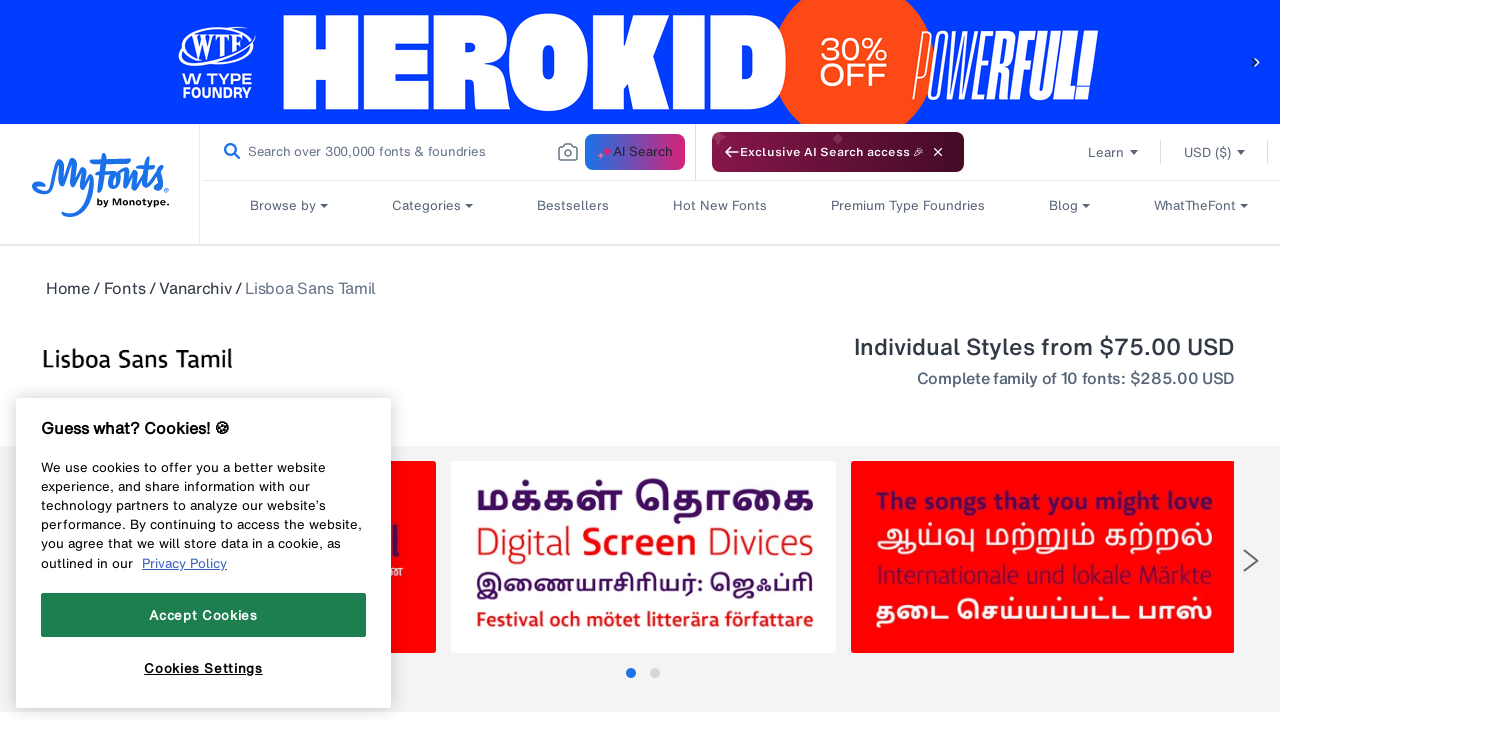

--- FILE ---
content_type: text/css
request_url: https://www.myfonts.com/cdn/shop/t/292/assets/component-product-grid.css?v=21330354965865432401767848515
body_size: 288
content:
.product-grid .grid__item{padding-bottom:2rem}.product-grid.negative-margin{margin-bottom:-2rem}.completefamily{color:#576579;font-family:HelveticaNowMTTextMedium,Lucida Sans,Lucida Grande,Lucida Sans Unicode,Trebuchet MS,sans-serif;font-feature-settings:"pnum" on,"lnum" on;font-size:13px;font-style:normal;letter-spacing:0;line-height:16px;margin-top:4px}@media screen and (min-width:750px){.product-grid .grid__item{padding-bottom:5rem}.product-grid.negative-margin{margin-bottom:-5rem}.product-grid.negative-margin--small{margin-bottom:-1rem}.completefamily{font-family:HelveticaNowMTTextMedium!important;font-size:16px!important;letter-spacing:var(--font-16-letter-spacing);line-height:24px!important}}.discount-ribbon{display:flex}.discount-ribbon .discount-percent span{display:block;min-width:max-content}.discount-ribbon .discount-percent{background:#d0021b;color:#fff;font-size:16px;font-style:normal;font-weight:700;letter-spacing:var(--font-16-letter-spacing);line-height:24px;margin:0 20px 0 12.5px;padding:5px 15px 5px 10px;position:relative}.discount-ribbon .discount-percent:before{border-color:#d0021b transparent #d0021b #d0021b;border-style:solid;border-width:17px 13px 17px 9px;bottom:0;content:"";height:0;position:absolute;right:-20px;width:0}@media only screen and (min-width:768px) and (max-width:980px){.discount-ribbon .discount-percent:before{border-bottom:32px solid #d0021b;border-top:31px solid #d0021b}.discount-ribbon .discount-percent span{min-width:fit-content;text-align:left}}@media only screen and (max-width:600px){.discount-ribbon{display:inline-block;width:93px}.discount-ribbon .discount-percent:before{border-bottom:18px solid #d0021b;border-top:15px solid #d0021b}.discount-ribbon .discount-percent{font-family:HelveticaNowMTTextBold,Lucida Sans,Lucida Grande,Lucida Sans Unicode,Trebuchet MS,sans-serif;font-size:16px;font-style:normal;letter-spacing:var(--font-16-letter-spacing);line-height:24px;margin-left:0;text-align:left}.fdp_carousel .owl-carousel.owl-drag .owl-item{height:178px;width:355px}}@media only screen and (max-width:400px){.fdp_carousel .owl-carousel.owl-drag .owl-item img{height:178px;width:355px}}@media only screen and (max-device-width:820px) and (max-height:1180px){.discount-ribbon .discount-percent{margin:0 0 0 3px;padding:5px 6px 5px 10px}}@media only screen and (max-device-width:768px) and (max-height:1024px){.discount-ribbon .discount-percent{margin:0 0 0 3px;padding:5px 2px 5px 5px}}@media only screen and (max-width:767px){.discount-ribbon .discount-percent .discount-percent-value{background:#d0021b;padding:4.5px 6px;position:relative;top:-5px}.fdp-mob-min-width .discount-ribbon .discount-percent{background:#fff;min-width:fit-content}.fdp-mob-min-width .discount-ribbon .discount-percent:before{border-bottom:18px solid #d0021b;border-top:15px solid #d0021b}.fdp_description{font-size:13px!important;letter-spacing:0;line-height:16px!important;padding:20px 0 30px}.fdp-product-tabs{display:block!important;width:100%!important}}@media screen and (min-width:1441px){.container{margin:0 auto;max-width:1348px;min-width:1348px;padding-left:46px!important;padding-right:46px!important}}.page-width{height:auto;position:relative}.fdp_description{color:#313945;font-size:16px;font-weight:400;letter-spacing:var(--font-16-letter-spacing);line-height:24px;min-height:108px;padding:30px 0}.fdp_description a{color:#1a73e8}.fdp_description a:hover{text-decoration:underline}.fdp-product-tabs{display:inline-block;padding-right:0;position:relative;width:78%}.r-tabs{background-color:#fff;position:relative}.r-tabs .r-tabs-nav{display:flex;gap:10px;justify-content:space-between}@media only screen and (min-width:1100px){.fdpdetails .fdp-product-tabs{padding-right:0}.fdp-product-tabs{padding-right:40px}#horizontalTab ul #fdp_tab5{width:24%}}@media screen and (min-width:768px) and (max-width:1024px){.fdp-product-tabs{width:100%}}

--- FILE ---
content_type: text/javascript
request_url: https://www.myfonts.com/cdn/shop/t/292/assets/collection-filters-form.js?v=103277691792101467141767848513
body_size: 30045
content:
(()=>{"use strict";var t={79306:(t,e,r)=>{var n=r(94901),o=r(16823),i=TypeError;t.exports=function(t){if(n(t))return t;throw new i(o(t)+" is not a function")}},35548:(t,e,r)=>{var n=r(33517),o=r(16823),i=TypeError;t.exports=function(t){if(n(t))return t;throw new i(o(t)+" is not a constructor")}},73506:(t,e,r)=>{var n=r(13925),o=String,i=TypeError;t.exports=function(t){if(n(t))return t;throw new i("Can't set "+o(t)+" as a prototype")}},6469:(t,e,r)=>{var n=r(78227),o=r(2360),i=r(24913).f,a=n("unscopables"),u=Array.prototype;void 0===u[a]&&i(u,a,{configurable:!0,value:o(null)}),t.exports=function(t){u[a][t]=!0}},90679:(t,e,r)=>{var n=r(1625),o=TypeError;t.exports=function(t,e){if(n(e,t))return t;throw new o("Incorrect invocation")}},28551:(t,e,r)=>{var n=r(20034),o=String,i=TypeError;t.exports=function(t){if(n(t))return t;throw new i(o(t)+" is not an object")}},15652:(t,e,r)=>{var n=r(79039);t.exports=n((function(){if("function"==typeof ArrayBuffer){var t=new ArrayBuffer(8);Object.isExtensible(t)&&Object.defineProperty(t,"a",{value:8})}}))},90235:(t,e,r)=>{var n=r(59213).forEach,o=r(34598)("forEach");t.exports=o?[].forEach:function(t){return n(this,t,arguments.length>1?arguments[1]:void 0)}},97916:(t,e,r)=>{var n=r(76080),o=r(69565),i=r(48981),a=r(96319),u=r(44209),s=r(33517),c=r(26198),f=r(97040),l=r(70081),p=r(50851),h=Array;t.exports=function(t){var e=i(t),r=s(this),v=arguments.length,d=v>1?arguments[1]:void 0,g=void 0!==d;g&&(d=n(d,v>2?arguments[2]:void 0));var y,m,b,x,w,S,O=p(e),E=0;if(!O||this===h&&u(O))for(y=c(e),m=r?new this(y):h(y);y>E;E++)S=g?d(e[E],E):e[E],f(m,E,S);else for(m=r?new this:[],w=(x=l(e,O)).next;!(b=o(w,x)).done;E++)S=g?a(x,d,[b.value,E],!0):b.value,f(m,E,S);return m.length=E,m}},19617:(t,e,r)=>{var n=r(25397),o=r(35610),i=r(26198),a=function(t){return function(e,r,a){var u=n(e),s=i(u);if(0===s)return!t&&-1;var c,f=o(a,s);if(t&&r!=r){for(;s>f;)if((c=u[f++])!=c)return!0}else for(;s>f;f++)if((t||f in u)&&u[f]===r)return t||f||0;return!t&&-1}};t.exports={includes:a(!0),indexOf:a(!1)}},59213:(t,e,r)=>{var n=r(76080),o=r(79504),i=r(47055),a=r(48981),u=r(26198),s=r(1469),c=o([].push),f=function(t){var e=1===t,r=2===t,o=3===t,f=4===t,l=6===t,p=7===t,h=5===t||l;return function(v,d,g,y){for(var m,b,x=a(v),w=i(x),S=u(w),O=n(d,g),E=0,P=y||s,j=e?P(v,S):r||p?P(v,0):void 0;S>E;E++)if((h||E in w)&&(b=O(m=w[E],E,x),t))if(e)j[E]=b;else if(b)switch(t){case 3:return!0;case 5:return m;case 6:return E;case 2:c(j,m)}else switch(t){case 4:return!1;case 7:c(j,m)}return l?-1:o||f?f:j}};t.exports={forEach:f(0),map:f(1),filter:f(2),some:f(3),every:f(4),find:f(5),findIndex:f(6),filterReject:f(7)}},70597:(t,e,r)=>{var n=r(79039),o=r(78227),i=r(39519),a=o("species");t.exports=function(t){return i>=51||!n((function(){var e=[];return(e.constructor={})[a]=function(){return{foo:1}},1!==e[t](Boolean).foo}))}},34598:(t,e,r)=>{var n=r(79039);t.exports=function(t,e){var r=[][t];return!!r&&n((function(){r.call(null,e||function(){return 1},1)}))}},67680:(t,e,r)=>{var n=r(79504);t.exports=n([].slice)},74488:(t,e,r)=>{var n=r(67680),o=Math.floor,i=function(t,e){var r=t.length;if(r<8)for(var a,u,s=1;s<r;){for(u=s,a=t[s];u&&e(t[u-1],a)>0;)t[u]=t[--u];u!==s++&&(t[u]=a)}else for(var c=o(r/2),f=i(n(t,0,c),e),l=i(n(t,c),e),p=f.length,h=l.length,v=0,d=0;v<p||d<h;)t[v+d]=v<p&&d<h?e(f[v],l[d])<=0?f[v++]:l[d++]:v<p?f[v++]:l[d++];return t};t.exports=i},87433:(t,e,r)=>{var n=r(34376),o=r(33517),i=r(20034),a=r(78227)("species"),u=Array;t.exports=function(t){var e;return n(t)&&(e=t.constructor,(o(e)&&(e===u||n(e.prototype))||i(e)&&null===(e=e[a]))&&(e=void 0)),void 0===e?u:e}},1469:(t,e,r)=>{var n=r(87433);t.exports=function(t,e){return new(n(t))(0===e?0:e)}},96319:(t,e,r)=>{var n=r(28551),o=r(9539);t.exports=function(t,e,r,i){try{return i?e(n(r)[0],r[1]):e(r)}catch(e){o(t,"throw",e)}}},84428:(t,e,r)=>{var n=r(78227)("iterator"),o=!1;try{var i=0,a={next:function(){return{done:!!i++}},return:function(){o=!0}};a[n]=function(){return this},Array.from(a,(function(){throw 2}))}catch(t){}t.exports=function(t,e){try{if(!e&&!o)return!1}catch(t){return!1}var r=!1;try{var i={};i[n]=function(){return{next:function(){return{done:r=!0}}}},t(i)}catch(t){}return r}},22195:(t,e,r)=>{var n=r(79504),o=n({}.toString),i=n("".slice);t.exports=function(t){return i(o(t),8,-1)}},36955:(t,e,r)=>{var n=r(92140),o=r(94901),i=r(22195),a=r(78227)("toStringTag"),u=Object,s="Arguments"===i(function(){return arguments}());t.exports=n?i:function(t){var e,r,n;return void 0===t?"Undefined":null===t?"Null":"string"==typeof(r=function(t,e){try{return t[e]}catch(t){}}(e=u(t),a))?r:s?i(e):"Object"===(n=i(e))&&o(e.callee)?"Arguments":n}},86938:(t,e,r)=>{var n=r(2360),o=r(62106),i=r(56279),a=r(76080),u=r(90679),s=r(64117),c=r(72652),f=r(51088),l=r(62529),p=r(87633),h=r(43724),v=r(3451).fastKey,d=r(91181),g=d.set,y=d.getterFor;t.exports={getConstructor:function(t,e,r,f){var l=t((function(t,o){u(t,p),g(t,{type:e,index:n(null),first:null,last:null,size:0}),h||(t.size=0),s(o)||c(o,t[f],{that:t,AS_ENTRIES:r})})),p=l.prototype,d=y(e),m=function(t,e,r){var n,o,i=d(t),a=b(t,e);return a?a.value=r:(i.last=a={index:o=v(e,!0),key:e,value:r,previous:n=i.last,next:null,removed:!1},i.first||(i.first=a),n&&(n.next=a),h?i.size++:t.size++,"F"!==o&&(i.index[o]=a)),t},b=function(t,e){var r,n=d(t),o=v(e);if("F"!==o)return n.index[o];for(r=n.first;r;r=r.next)if(r.key===e)return r};return i(p,{clear:function(){for(var t=d(this),e=t.first;e;)e.removed=!0,e.previous&&(e.previous=e.previous.next=null),e=e.next;t.first=t.last=null,t.index=n(null),h?t.size=0:this.size=0},delete:function(t){var e=this,r=d(e),n=b(e,t);if(n){var o=n.next,i=n.previous;delete r.index[n.index],n.removed=!0,i&&(i.next=o),o&&(o.previous=i),r.first===n&&(r.first=o),r.last===n&&(r.last=i),h?r.size--:e.size--}return!!n},forEach:function(t){for(var e,r=d(this),n=a(t,arguments.length>1?arguments[1]:void 0);e=e?e.next:r.first;)for(n(e.value,e.key,this);e&&e.removed;)e=e.previous},has:function(t){return!!b(this,t)}}),i(p,r?{get:function(t){var e=b(this,t);return e&&e.value},set:function(t,e){return m(this,0===t?0:t,e)}}:{add:function(t){return m(this,t=0===t?0:t,t)}}),h&&o(p,"size",{configurable:!0,get:function(){return d(this).size}}),l},setStrong:function(t,e,r){var n=e+" Iterator",o=y(e),i=y(n);f(t,e,(function(t,e){g(this,{type:n,target:t,state:o(t),kind:e,last:null})}),(function(){for(var t=i(this),e=t.kind,r=t.last;r&&r.removed;)r=r.previous;return t.target&&(t.last=r=r?r.next:t.state.first)?l("keys"===e?r.key:"values"===e?r.value:[r.key,r.value],!1):(t.target=null,l(void 0,!0))}),r?"entries":"values",!r,!0),p(e)}}},16468:(t,e,r)=>{var n=r(46518),o=r(44576),i=r(79504),a=r(92796),u=r(36840),s=r(3451),c=r(72652),f=r(90679),l=r(94901),p=r(64117),h=r(20034),v=r(79039),d=r(84428),g=r(10687),y=r(23167);t.exports=function(t,e,r){var m=-1!==t.indexOf("Map"),b=-1!==t.indexOf("Weak"),x=m?"set":"add",w=o[t],S=w&&w.prototype,O=w,E={},P=function(t){var e=i(S[t]);u(S,t,"add"===t?function(t){return e(this,0===t?0:t),this}:"delete"===t?function(t){return!(b&&!h(t))&&e(this,0===t?0:t)}:"get"===t?function(t){return b&&!h(t)?void 0:e(this,0===t?0:t)}:"has"===t?function(t){return!(b&&!h(t))&&e(this,0===t?0:t)}:function(t,r){return e(this,0===t?0:t,r),this})};if(a(t,!l(w)||!(b||S.forEach&&!v((function(){(new w).entries().next()})))))O=r.getConstructor(e,t,m,x),s.enable();else if(a(t,!0)){var j=new O,R=j[x](b?{}:-0,1)!==j,A=v((function(){j.has(1)})),k=d((function(t){new w(t)})),T=!b&&v((function(){for(var t=new w,e=5;e--;)t[x](e,e);return!t.has(-0)}));k||((O=e((function(t,e){f(t,S);var r=y(new w,t,O);return p(e)||c(e,r[x],{that:r,AS_ENTRIES:m}),r}))).prototype=S,S.constructor=O),(A||T)&&(P("delete"),P("has"),m&&P("get")),(T||R)&&P(x),b&&S.clear&&delete S.clear}return E[t]=O,n({global:!0,constructor:!0,forced:O!==w},E),g(O,t),b||r.setStrong(O,t,m),O}},77740:(t,e,r)=>{var n=r(39297),o=r(35031),i=r(77347),a=r(24913);t.exports=function(t,e,r){for(var u=o(e),s=a.f,c=i.f,f=0;f<u.length;f++){var l=u[f];n(t,l)||r&&n(r,l)||s(t,l,c(e,l))}}},12211:(t,e,r)=>{var n=r(79039);t.exports=!n((function(){function t(){}return t.prototype.constructor=null,Object.getPrototypeOf(new t)!==t.prototype}))},62529:t=>{t.exports=function(t,e){return{value:t,done:e}}},66699:(t,e,r)=>{var n=r(43724),o=r(24913),i=r(6980);t.exports=n?function(t,e,r){return o.f(t,e,i(1,r))}:function(t,e,r){return t[e]=r,t}},6980:t=>{t.exports=function(t,e){return{enumerable:!(1&t),configurable:!(2&t),writable:!(4&t),value:e}}},97040:(t,e,r)=>{var n=r(43724),o=r(24913),i=r(6980);t.exports=function(t,e,r){n?o.f(t,e,i(0,r)):t[e]=r}},53640:(t,e,r)=>{var n=r(28551),o=r(84270),i=TypeError;t.exports=function(t){if(n(this),"string"===t||"default"===t)t="string";else if("number"!==t)throw new i("Incorrect hint");return o(this,t)}},62106:(t,e,r)=>{var n=r(50283),o=r(24913);t.exports=function(t,e,r){return r.get&&n(r.get,e,{getter:!0}),r.set&&n(r.set,e,{setter:!0}),o.f(t,e,r)}},36840:(t,e,r)=>{var n=r(94901),o=r(24913),i=r(50283),a=r(39433);t.exports=function(t,e,r,u){u||(u={});var s=u.enumerable,c=void 0!==u.name?u.name:e;if(n(r)&&i(r,c,u),u.global)s?t[e]=r:a(e,r);else{try{u.unsafe?t[e]&&(s=!0):delete t[e]}catch(t){}s?t[e]=r:o.f(t,e,{value:r,enumerable:!1,configurable:!u.nonConfigurable,writable:!u.nonWritable})}return t}},56279:(t,e,r)=>{var n=r(36840);t.exports=function(t,e,r){for(var o in e)n(t,o,e[o],r);return t}},39433:(t,e,r)=>{var n=r(44576),o=Object.defineProperty;t.exports=function(t,e){try{o(n,t,{value:e,configurable:!0,writable:!0})}catch(r){n[t]=e}return e}},43724:(t,e,r)=>{var n=r(79039);t.exports=!n((function(){return 7!==Object.defineProperty({},1,{get:function(){return 7}})[1]}))},4055:(t,e,r)=>{var n=r(44576),o=r(20034),i=n.document,a=o(i)&&o(i.createElement);t.exports=function(t){return a?i.createElement(t):{}}},96837:t=>{var e=TypeError;t.exports=function(t){if(t>9007199254740991)throw e("Maximum allowed index exceeded");return t}},67400:t=>{t.exports={CSSRuleList:0,CSSStyleDeclaration:0,CSSValueList:0,ClientRectList:0,DOMRectList:0,DOMStringList:0,DOMTokenList:1,DataTransferItemList:0,FileList:0,HTMLAllCollection:0,HTMLCollection:0,HTMLFormElement:0,HTMLSelectElement:0,MediaList:0,MimeTypeArray:0,NamedNodeMap:0,NodeList:1,PaintRequestList:0,Plugin:0,PluginArray:0,SVGLengthList:0,SVGNumberList:0,SVGPathSegList:0,SVGPointList:0,SVGStringList:0,SVGTransformList:0,SourceBufferList:0,StyleSheetList:0,TextTrackCueList:0,TextTrackList:0,TouchList:0}},79296:(t,e,r)=>{var n=r(4055)("span").classList,o=n&&n.constructor&&n.constructor.prototype;t.exports=o===Object.prototype?void 0:o},88727:t=>{t.exports=["constructor","hasOwnProperty","isPrototypeOf","propertyIsEnumerable","toLocaleString","toString","valueOf"]},44265:(t,e,r)=>{var n=r(82839);t.exports=/ipad|iphone|ipod/i.test(n)&&"undefined"!=typeof Pebble},89544:(t,e,r)=>{var n=r(82839);t.exports=/(?:ipad|iphone|ipod).*applewebkit/i.test(n)},16193:(t,e,r)=>{var n=r(84215);t.exports="NODE"===n},7860:(t,e,r)=>{var n=r(82839);t.exports=/web0s(?!.*chrome)/i.test(n)},82839:(t,e,r)=>{var n=r(44576).navigator,o=n&&n.userAgent;t.exports=o?String(o):""},39519:(t,e,r)=>{var n,o,i=r(44576),a=r(82839),u=i.process,s=i.Deno,c=u&&u.versions||s&&s.version,f=c&&c.v8;f&&(o=(n=f.split("."))[0]>0&&n[0]<4?1:+(n[0]+n[1])),!o&&a&&(!(n=a.match(/Edge\/(\d+)/))||n[1]>=74)&&(n=a.match(/Chrome\/(\d+)/))&&(o=+n[1]),t.exports=o},84215:(t,e,r)=>{var n=r(44576),o=r(82839),i=r(22195),a=function(t){return o.slice(0,t.length)===t};t.exports=a("Bun/")?"BUN":a("Cloudflare-Workers")?"CLOUDFLARE":a("Deno/")?"DENO":a("Node.js/")?"NODE":n.Bun&&"string"==typeof Bun.version?"BUN":n.Deno&&"object"==typeof Deno.version?"DENO":"process"===i(n.process)?"NODE":n.window&&n.document?"BROWSER":"REST"},46518:(t,e,r)=>{var n=r(44576),o=r(77347).f,i=r(66699),a=r(36840),u=r(39433),s=r(77740),c=r(92796);t.exports=function(t,e){var r,f,l,p,h,v=t.target,d=t.global,g=t.stat;if(r=d?n:g?n[v]||u(v,{}):n[v]&&n[v].prototype)for(f in e){if(p=e[f],l=t.dontCallGetSet?(h=o(r,f))&&h.value:r[f],!c(d?f:v+(g?".":"#")+f,t.forced)&&void 0!==l){if(typeof p==typeof l)continue;s(p,l)}(t.sham||l&&l.sham)&&i(p,"sham",!0),a(r,f,p,t)}}},79039:t=>{t.exports=function(t){try{return!!t()}catch(t){return!0}}},92744:(t,e,r)=>{var n=r(79039);t.exports=!n((function(){return Object.isExtensible(Object.preventExtensions({}))}))},18745:(t,e,r)=>{var n=r(40616),o=Function.prototype,i=o.apply,a=o.call;t.exports="object"==typeof Reflect&&Reflect.apply||(n?a.bind(i):function(){return a.apply(i,arguments)})},76080:(t,e,r)=>{var n=r(27476),o=r(79306),i=r(40616),a=n(n.bind);t.exports=function(t,e){return o(t),void 0===e?t:i?a(t,e):function(){return t.apply(e,arguments)}}},40616:(t,e,r)=>{var n=r(79039);t.exports=!n((function(){var t=function(){}.bind();return"function"!=typeof t||t.hasOwnProperty("prototype")}))},30566:(t,e,r)=>{var n=r(79504),o=r(79306),i=r(20034),a=r(39297),u=r(67680),s=r(40616),c=Function,f=n([].concat),l=n([].join),p={};t.exports=s?c.bind:function(t){var e=o(this),r=e.prototype,n=u(arguments,1),s=function(){var r=f(n,u(arguments));return this instanceof s?function(t,e,r){if(!a(p,e)){for(var n=[],o=0;o<e;o++)n[o]="a["+o+"]";p[e]=c("C,a","return new C("+l(n,",")+")")}return p[e](t,r)}(e,r.length,r):e.apply(t,r)};return i(r)&&(s.prototype=r),s}},69565:(t,e,r)=>{var n=r(40616),o=Function.prototype.call;t.exports=n?o.bind(o):function(){return o.apply(o,arguments)}},10350:(t,e,r)=>{var n=r(43724),o=r(39297),i=Function.prototype,a=n&&Object.getOwnPropertyDescriptor,u=o(i,"name"),s=u&&"something"===function(){}.name,c=u&&(!n||n&&a(i,"name").configurable);t.exports={EXISTS:u,PROPER:s,CONFIGURABLE:c}},46706:(t,e,r)=>{var n=r(79504),o=r(79306);t.exports=function(t,e,r){try{return n(o(Object.getOwnPropertyDescriptor(t,e)[r]))}catch(t){}}},27476:(t,e,r)=>{var n=r(22195),o=r(79504);t.exports=function(t){if("Function"===n(t))return o(t)}},79504:(t,e,r)=>{var n=r(40616),o=Function.prototype,i=o.call,a=n&&o.bind.bind(i,i);t.exports=n?a:function(t){return function(){return i.apply(t,arguments)}}},97751:(t,e,r)=>{var n=r(44576),o=r(94901);t.exports=function(t,e){return arguments.length<2?(r=n[t],o(r)?r:void 0):n[t]&&n[t][e];var r}},50851:(t,e,r)=>{var n=r(36955),o=r(55966),i=r(64117),a=r(26269),u=r(78227)("iterator");t.exports=function(t){if(!i(t))return o(t,u)||o(t,"@@iterator")||a[n(t)]}},70081:(t,e,r)=>{var n=r(69565),o=r(79306),i=r(28551),a=r(16823),u=r(50851),s=TypeError;t.exports=function(t,e){var r=arguments.length<2?u(t):e;if(o(r))return i(n(r,t));throw new s(a(t)+" is not iterable")}},66933:(t,e,r)=>{var n=r(79504),o=r(34376),i=r(94901),a=r(22195),u=r(655),s=n([].push);t.exports=function(t){if(i(t))return t;if(o(t)){for(var e=t.length,r=[],n=0;n<e;n++){var c=t[n];"string"==typeof c?s(r,c):"number"!=typeof c&&"Number"!==a(c)&&"String"!==a(c)||s(r,u(c))}var f=r.length,l=!0;return function(t,e){if(l)return l=!1,e;if(o(this))return e;for(var n=0;n<f;n++)if(r[n]===t)return e}}}},55966:(t,e,r)=>{var n=r(79306),o=r(64117);t.exports=function(t,e){var r=t[e];return o(r)?void 0:n(r)}},44576:function(t,e,r){var n=function(t){return t&&t.Math===Math&&t};t.exports=n("object"==typeof globalThis&&globalThis)||n("object"==typeof window&&window)||n("object"==typeof self&&self)||n("object"==typeof r.g&&r.g)||n("object"==typeof this&&this)||function(){return this}()||Function("return this")()},39297:(t,e,r)=>{var n=r(79504),o=r(48981),i=n({}.hasOwnProperty);t.exports=Object.hasOwn||function(t,e){return i(o(t),e)}},30421:t=>{t.exports={}},90757:t=>{t.exports=function(t,e){}},20397:(t,e,r)=>{var n=r(97751);t.exports=n("document","documentElement")},35917:(t,e,r)=>{var n=r(43724),o=r(79039),i=r(4055);t.exports=!n&&!o((function(){return 7!==Object.defineProperty(i("div"),"a",{get:function(){return 7}}).a}))},47055:(t,e,r)=>{var n=r(79504),o=r(79039),i=r(22195),a=Object,u=n("".split);t.exports=o((function(){return!a("z").propertyIsEnumerable(0)}))?function(t){return"String"===i(t)?u(t,""):a(t)}:a},23167:(t,e,r)=>{var n=r(94901),o=r(20034),i=r(52967);t.exports=function(t,e,r){var a,u;return i&&n(a=e.constructor)&&a!==r&&o(u=a.prototype)&&u!==r.prototype&&i(t,u),t}},33706:(t,e,r)=>{var n=r(79504),o=r(94901),i=r(77629),a=n(Function.toString);o(i.inspectSource)||(i.inspectSource=function(t){return a(t)}),t.exports=i.inspectSource},3451:(t,e,r)=>{var n=r(46518),o=r(79504),i=r(30421),a=r(20034),u=r(39297),s=r(24913).f,c=r(38480),f=r(10298),l=r(34124),p=r(33392),h=r(92744),v=!1,d=p("meta"),g=0,y=function(t){s(t,d,{value:{objectID:"O"+g++,weakData:{}}})},m=t.exports={enable:function(){m.enable=function(){},v=!0;var t=c.f,e=o([].splice),r={};r[d]=1,t(r).length&&(c.f=function(r){for(var n=t(r),o=0,i=n.length;o<i;o++)if(n[o]===d){e(n,o,1);break}return n},n({target:"Object",stat:!0,forced:!0},{getOwnPropertyNames:f.f}))},fastKey:function(t,e){if(!a(t))return"symbol"==typeof t?t:("string"==typeof t?"S":"P")+t;if(!u(t,d)){if(!l(t))return"F";if(!e)return"E";y(t)}return t[d].objectID},getWeakData:function(t,e){if(!u(t,d)){if(!l(t))return!0;if(!e)return!1;y(t)}return t[d].weakData},onFreeze:function(t){return h&&v&&l(t)&&!u(t,d)&&y(t),t}};i[d]=!0},91181:(t,e,r)=>{var n,o,i,a=r(58622),u=r(44576),s=r(20034),c=r(66699),f=r(39297),l=r(77629),p=r(66119),h=r(30421),v="Object already initialized",d=u.TypeError,g=u.WeakMap;if(a||l.state){var y=l.state||(l.state=new g);y.get=y.get,y.has=y.has,y.set=y.set,n=function(t,e){if(y.has(t))throw new d(v);return e.facade=t,y.set(t,e),e},o=function(t){return y.get(t)||{}},i=function(t){return y.has(t)}}else{var m=p("state");h[m]=!0,n=function(t,e){if(f(t,m))throw new d(v);return e.facade=t,c(t,m,e),e},o=function(t){return f(t,m)?t[m]:{}},i=function(t){return f(t,m)}}t.exports={set:n,get:o,has:i,enforce:function(t){return i(t)?o(t):n(t,{})},getterFor:function(t){return function(e){var r;if(!s(e)||(r=o(e)).type!==t)throw new d("Incompatible receiver, "+t+" required");return r}}}},44209:(t,e,r)=>{var n=r(78227),o=r(26269),i=n("iterator"),a=Array.prototype;t.exports=function(t){return void 0!==t&&(o.Array===t||a[i]===t)}},34376:(t,e,r)=>{var n=r(22195);t.exports=Array.isArray||function(t){return"Array"===n(t)}},94901:t=>{var e="object"==typeof document&&document.all;t.exports=void 0===e&&void 0!==e?function(t){return"function"==typeof t||t===e}:function(t){return"function"==typeof t}},33517:(t,e,r)=>{var n=r(79504),o=r(79039),i=r(94901),a=r(36955),u=r(97751),s=r(33706),c=function(){},f=u("Reflect","construct"),l=/^\s*(?:class|function)\b/,p=n(l.exec),h=!l.test(c),v=function(t){if(!i(t))return!1;try{return f(c,[],t),!0}catch(t){return!1}},d=function(t){if(!i(t))return!1;switch(a(t)){case"AsyncFunction":case"GeneratorFunction":case"AsyncGeneratorFunction":return!1}try{return h||!!p(l,s(t))}catch(t){return!0}};d.sham=!0,t.exports=!f||o((function(){var t;return v(v.call)||!v(Object)||!v((function(){t=!0}))||t}))?d:v},92796:(t,e,r)=>{var n=r(79039),o=r(94901),i=/#|\.prototype\./,a=function(t,e){var r=s[u(t)];return r===f||r!==c&&(o(e)?n(e):!!e)},u=a.normalize=function(t){return String(t).replace(i,".").toLowerCase()},s=a.data={},c=a.NATIVE="N",f=a.POLYFILL="P";t.exports=a},64117:t=>{t.exports=function(t){return null==t}},20034:(t,e,r)=>{var n=r(94901);t.exports=function(t){return"object"==typeof t?null!==t:n(t)}},13925:(t,e,r)=>{var n=r(20034);t.exports=function(t){return n(t)||null===t}},96395:t=>{t.exports=!1},10757:(t,e,r)=>{var n=r(97751),o=r(94901),i=r(1625),a=r(7040),u=Object;t.exports=a?function(t){return"symbol"==typeof t}:function(t){var e=n("Symbol");return o(e)&&i(e.prototype,u(t))}},72652:(t,e,r)=>{var n=r(76080),o=r(69565),i=r(28551),a=r(16823),u=r(44209),s=r(26198),c=r(1625),f=r(70081),l=r(50851),p=r(9539),h=TypeError,v=function(t,e){this.stopped=t,this.result=e},d=v.prototype;t.exports=function(t,e,r){var g,y,m,b,x,w,S,O=r&&r.that,E=!(!r||!r.AS_ENTRIES),P=!(!r||!r.IS_RECORD),j=!(!r||!r.IS_ITERATOR),R=!(!r||!r.INTERRUPTED),A=n(e,O),k=function(t){return g&&p(g,"normal",t),new v(!0,t)},T=function(t){return E?(i(t),R?A(t[0],t[1],k):A(t[0],t[1])):R?A(t,k):A(t)};if(P)g=t.iterator;else if(j)g=t;else{if(!(y=l(t)))throw new h(a(t)+" is not iterable");if(u(y)){for(m=0,b=s(t);b>m;m++)if((x=T(t[m]))&&c(d,x))return x;return new v(!1)}g=f(t,y)}for(w=P?t.next:g.next;!(S=o(w,g)).done;){try{x=T(S.value)}catch(t){p(g,"throw",t)}if("object"==typeof x&&x&&c(d,x))return x}return new v(!1)}},9539:(t,e,r)=>{var n=r(69565),o=r(28551),i=r(55966);t.exports=function(t,e,r){var a,u;o(t);try{if(!(a=i(t,"return"))){if("throw"===e)throw r;return r}a=n(a,t)}catch(t){u=!0,a=t}if("throw"===e)throw r;if(u)throw a;return o(a),r}},33994:(t,e,r)=>{var n=r(57657).IteratorPrototype,o=r(2360),i=r(6980),a=r(10687),u=r(26269),s=function(){return this};t.exports=function(t,e,r,c){var f=e+" Iterator";return t.prototype=o(n,{next:i(+!c,r)}),a(t,f,!1,!0),u[f]=s,t}},51088:(t,e,r)=>{var n=r(46518),o=r(69565),i=r(96395),a=r(10350),u=r(94901),s=r(33994),c=r(42787),f=r(52967),l=r(10687),p=r(66699),h=r(36840),v=r(78227),d=r(26269),g=r(57657),y=a.PROPER,m=a.CONFIGURABLE,b=g.IteratorPrototype,x=g.BUGGY_SAFARI_ITERATORS,w=v("iterator"),S="keys",O="values",E="entries",P=function(){return this};t.exports=function(t,e,r,a,v,g,j){s(r,e,a);var R,A,k,T=function(t){if(t===v&&U)return U;if(!x&&t&&t in C)return C[t];switch(t){case S:case O:case E:return function(){return new r(this,t)}}return function(){return new r(this)}},L=e+" Iterator",I=!1,C=t.prototype,F=C[w]||C["@@iterator"]||v&&C[v],U=!x&&F||T(v),N="Array"===e&&C.entries||F;if(N&&(R=c(N.call(new t)))!==Object.prototype&&R.next&&(i||c(R)===b||(f?f(R,b):u(R[w])||h(R,w,P)),l(R,L,!0,!0),i&&(d[L]=P)),y&&v===O&&F&&F.name!==O&&(!i&&m?p(C,"name",O):(I=!0,U=function(){return o(F,this)})),v)if(A={values:T(O),keys:g?U:T(S),entries:T(E)},j)for(k in A)(x||I||!(k in C))&&h(C,k,A[k]);else n({target:e,proto:!0,forced:x||I},A);return i&&!j||C[w]===U||h(C,w,U,{name:v}),d[e]=U,A}},57657:(t,e,r)=>{var n,o,i,a=r(79039),u=r(94901),s=r(20034),c=r(2360),f=r(42787),l=r(36840),p=r(78227),h=r(96395),v=p("iterator"),d=!1;[].keys&&("next"in(i=[].keys())?(o=f(f(i)))!==Object.prototype&&(n=o):d=!0),!s(n)||a((function(){var t={};return n[v].call(t)!==t}))?n={}:h&&(n=c(n)),u(n[v])||l(n,v,(function(){return this})),t.exports={IteratorPrototype:n,BUGGY_SAFARI_ITERATORS:d}},26269:t=>{t.exports={}},26198:(t,e,r)=>{var n=r(18014);t.exports=function(t){return n(t.length)}},50283:(t,e,r)=>{var n=r(79504),o=r(79039),i=r(94901),a=r(39297),u=r(43724),s=r(10350).CONFIGURABLE,c=r(33706),f=r(91181),l=f.enforce,p=f.get,h=String,v=Object.defineProperty,d=n("".slice),g=n("".replace),y=n([].join),m=u&&!o((function(){return 8!==v((function(){}),"length",{value:8}).length})),b=String(String).split("String"),x=t.exports=function(t,e,r){"Symbol("===d(h(e),0,7)&&(e="["+g(h(e),/^Symbol\(([^)]*)\).*$/,"$1")+"]"),r&&r.getter&&(e="get "+e),r&&r.setter&&(e="set "+e),(!a(t,"name")||s&&t.name!==e)&&(u?v(t,"name",{value:e,configurable:!0}):t.name=e),m&&r&&a(r,"arity")&&t.length!==r.arity&&v(t,"length",{value:r.arity});try{r&&a(r,"constructor")&&r.constructor?u&&v(t,"prototype",{writable:!1}):t.prototype&&(t.prototype=void 0)}catch(t){}var n=l(t);return a(n,"source")||(n.source=y(b,"string"==typeof e?e:"")),t};Function.prototype.toString=x((function(){return i(this)&&p(this).source||c(this)}),"toString")},80741:t=>{var e=Math.ceil,r=Math.floor;t.exports=Math.trunc||function(t){var n=+t;return(n>0?r:e)(n)}},91955:(t,e,r)=>{var n,o,i,a,u,s=r(44576),c=r(93389),f=r(76080),l=r(59225).set,p=r(18265),h=r(89544),v=r(44265),d=r(7860),g=r(16193),y=s.MutationObserver||s.WebKitMutationObserver,m=s.document,b=s.process,x=s.Promise,w=c("queueMicrotask");if(!w){var S=new p,O=function(){var t,e;for(g&&(t=b.domain)&&t.exit();e=S.get();)try{e()}catch(t){throw S.head&&n(),t}t&&t.enter()};h||g||d||!y||!m?!v&&x&&x.resolve?((a=x.resolve(void 0)).constructor=x,u=f(a.then,a),n=function(){u(O)}):g?n=function(){b.nextTick(O)}:(l=f(l,s),n=function(){l(O)}):(o=!0,i=m.createTextNode(""),new y(O).observe(i,{characterData:!0}),n=function(){i.data=o=!o}),w=function(t){S.head||n(),S.add(t)}}t.exports=w},36043:(t,e,r)=>{var n=r(79306),o=TypeError,i=function(t){var e,r;this.promise=new t((function(t,n){if(void 0!==e||void 0!==r)throw new o("Bad Promise constructor");e=t,r=n})),this.resolve=n(e),this.reject=n(r)};t.exports.f=function(t){return new i(t)}},44213:(t,e,r)=>{var n=r(43724),o=r(79504),i=r(69565),a=r(79039),u=r(71072),s=r(33717),c=r(48773),f=r(48981),l=r(47055),p=Object.assign,h=Object.defineProperty,v=o([].concat);t.exports=!p||a((function(){if(n&&1!==p({b:1},p(h({},"a",{enumerable:!0,get:function(){h(this,"b",{value:3,enumerable:!1})}}),{b:2})).b)return!0;var t={},e={},r=Symbol("assign detection"),o="abcdefghijklmnopqrst";return t[r]=7,o.split("").forEach((function(t){e[t]=t})),7!==p({},t)[r]||u(p({},e)).join("")!==o}))?function(t,e){for(var r=f(t),o=arguments.length,a=1,p=s.f,h=c.f;o>a;)for(var d,g=l(arguments[a++]),y=p?v(u(g),p(g)):u(g),m=y.length,b=0;m>b;)d=y[b++],n&&!i(h,g,d)||(r[d]=g[d]);return r}:p},2360:(t,e,r)=>{var n,o=r(28551),i=r(96801),a=r(88727),u=r(30421),s=r(20397),c=r(4055),f=r(66119),l="prototype",p="script",h=f("IE_PROTO"),v=function(){},d=function(t){return"<"+p+">"+t+"</"+p+">"},g=function(t){t.write(d("")),t.close();var e=t.parentWindow.Object;return t=null,e},y=function(){try{n=new ActiveXObject("htmlfile")}catch(t){}var t,e,r;y="undefined"!=typeof document?document.domain&&n?g(n):(e=c("iframe"),r="java"+p+":",e.style.display="none",s.appendChild(e),e.src=String(r),(t=e.contentWindow.document).open(),t.write(d("document.F=Object")),t.close(),t.F):g(n);for(var o=a.length;o--;)delete y[l][a[o]];return y()};u[h]=!0,t.exports=Object.create||function(t,e){var r;return null!==t?(v[l]=o(t),r=new v,v[l]=null,r[h]=t):r=y(),void 0===e?r:i.f(r,e)}},96801:(t,e,r)=>{var n=r(43724),o=r(48686),i=r(24913),a=r(28551),u=r(25397),s=r(71072);e.f=n&&!o?Object.defineProperties:function(t,e){a(t);for(var r,n=u(e),o=s(e),c=o.length,f=0;c>f;)i.f(t,r=o[f++],n[r]);return t}},24913:(t,e,r)=>{var n=r(43724),o=r(35917),i=r(48686),a=r(28551),u=r(56969),s=TypeError,c=Object.defineProperty,f=Object.getOwnPropertyDescriptor,l="enumerable",p="configurable",h="writable";e.f=n?i?function(t,e,r){if(a(t),e=u(e),a(r),"function"==typeof t&&"prototype"===e&&"value"in r&&h in r&&!r[h]){var n=f(t,e);n&&n[h]&&(t[e]=r.value,r={configurable:p in r?r[p]:n[p],enumerable:l in r?r[l]:n[l],writable:!1})}return c(t,e,r)}:c:function(t,e,r){if(a(t),e=u(e),a(r),o)try{return c(t,e,r)}catch(t){}if("get"in r||"set"in r)throw new s("Accessors not supported");return"value"in r&&(t[e]=r.value),t}},77347:(t,e,r)=>{var n=r(43724),o=r(69565),i=r(48773),a=r(6980),u=r(25397),s=r(56969),c=r(39297),f=r(35917),l=Object.getOwnPropertyDescriptor;e.f=n?l:function(t,e){if(t=u(t),e=s(e),f)try{return l(t,e)}catch(t){}if(c(t,e))return a(!o(i.f,t,e),t[e])}},10298:(t,e,r)=>{var n=r(22195),o=r(25397),i=r(38480).f,a=r(67680),u="object"==typeof window&&window&&Object.getOwnPropertyNames?Object.getOwnPropertyNames(window):[];t.exports.f=function(t){return u&&"Window"===n(t)?function(t){try{return i(t)}catch(t){return a(u)}}(t):i(o(t))}},38480:(t,e,r)=>{var n=r(61828),o=r(88727).concat("length","prototype");e.f=Object.getOwnPropertyNames||function(t){return n(t,o)}},33717:(t,e)=>{e.f=Object.getOwnPropertySymbols},42787:(t,e,r)=>{var n=r(39297),o=r(94901),i=r(48981),a=r(66119),u=r(12211),s=a("IE_PROTO"),c=Object,f=c.prototype;t.exports=u?c.getPrototypeOf:function(t){var e=i(t);if(n(e,s))return e[s];var r=e.constructor;return o(r)&&e instanceof r?r.prototype:e instanceof c?f:null}},34124:(t,e,r)=>{var n=r(79039),o=r(20034),i=r(22195),a=r(15652),u=Object.isExtensible,s=n((function(){u(1)}));t.exports=s||a?function(t){return!!o(t)&&((!a||"ArrayBuffer"!==i(t))&&(!u||u(t)))}:u},1625:(t,e,r)=>{var n=r(79504);t.exports=n({}.isPrototypeOf)},61828:(t,e,r)=>{var n=r(79504),o=r(39297),i=r(25397),a=r(19617).indexOf,u=r(30421),s=n([].push);t.exports=function(t,e){var r,n=i(t),c=0,f=[];for(r in n)!o(u,r)&&o(n,r)&&s(f,r);for(;e.length>c;)o(n,r=e[c++])&&(~a(f,r)||s(f,r));return f}},71072:(t,e,r)=>{var n=r(61828),o=r(88727);t.exports=Object.keys||function(t){return n(t,o)}},48773:(t,e)=>{var r={}.propertyIsEnumerable,n=Object.getOwnPropertyDescriptor,o=n&&!r.call({1:2},1);e.f=o?function(t){var e=n(this,t);return!!e&&e.enumerable}:r},52967:(t,e,r)=>{var n=r(46706),o=r(20034),i=r(67750),a=r(73506);t.exports=Object.setPrototypeOf||("__proto__"in{}?function(){var t,e=!1,r={};try{(t=n(Object.prototype,"__proto__","set"))(r,[]),e=r instanceof Array}catch(t){}return function(r,n){return i(r),a(n),o(r)?(e?t(r,n):r.__proto__=n,r):r}}():void 0)},53179:(t,e,r)=>{var n=r(92140),o=r(36955);t.exports=n?{}.toString:function(){return"[object "+o(this)+"]"}},84270:(t,e,r)=>{var n=r(69565),o=r(94901),i=r(20034),a=TypeError;t.exports=function(t,e){var r,u;if("string"===e&&o(r=t.toString)&&!i(u=n(r,t)))return u;if(o(r=t.valueOf)&&!i(u=n(r,t)))return u;if("string"!==e&&o(r=t.toString)&&!i(u=n(r,t)))return u;throw new a("Can't convert object to primitive value")}},35031:(t,e,r)=>{var n=r(97751),o=r(79504),i=r(38480),a=r(33717),u=r(28551),s=o([].concat);t.exports=n("Reflect","ownKeys")||function(t){var e=i.f(u(t)),r=a.f;return r?s(e,r(t)):e}},19167:(t,e,r)=>{var n=r(44576);t.exports=n},1103:t=>{t.exports=function(t){try{return{error:!1,value:t()}}catch(t){return{error:!0,value:t}}}},10916:(t,e,r)=>{var n=r(44576),o=r(80550),i=r(94901),a=r(92796),u=r(33706),s=r(78227),c=r(84215),f=r(96395),l=r(39519),p=o&&o.prototype,h=s("species"),v=!1,d=i(n.PromiseRejectionEvent),g=a("Promise",(function(){var t=u(o),e=t!==String(o);if(!e&&66===l)return!0;if(f&&(!p.catch||!p.finally))return!0;if(!l||l<51||!/native code/.test(t)){var r=new o((function(t){t(1)})),n=function(t){t((function(){}),(function(){}))};if((r.constructor={})[h]=n,!(v=r.then((function(){}))instanceof n))return!0}return!(e||"BROWSER"!==c&&"DENO"!==c||d)}));t.exports={CONSTRUCTOR:g,REJECTION_EVENT:d,SUBCLASSING:v}},80550:(t,e,r)=>{var n=r(44576);t.exports=n.Promise},93438:(t,e,r)=>{var n=r(28551),o=r(20034),i=r(36043);t.exports=function(t,e){if(n(t),o(e)&&e.constructor===t)return e;var r=i.f(t);return(0,r.resolve)(e),r.promise}},90537:(t,e,r)=>{var n=r(80550),o=r(84428),i=r(10916).CONSTRUCTOR;t.exports=i||!o((function(t){n.all(t).then(void 0,(function(){}))}))},18265:t=>{var e=function(){this.head=null,this.tail=null};e.prototype={add:function(t){var e={item:t,next:null},r=this.tail;r?r.next=e:this.head=e,this.tail=e},get:function(){var t=this.head;if(t)return null===(this.head=t.next)&&(this.tail=null),t.item}},t.exports=e},57323:(t,e,r)=>{var n,o,i=r(69565),a=r(79504),u=r(655),s=r(67979),c=r(58429),f=r(25745),l=r(2360),p=r(91181).get,h=r(83635),v=r(18814),d=f("native-string-replace",String.prototype.replace),g=RegExp.prototype.exec,y=g,m=a("".charAt),b=a("".indexOf),x=a("".replace),w=a("".slice),S=(o=/b*/g,i(g,n=/a/,"a"),i(g,o,"a"),0!==n.lastIndex||0!==o.lastIndex),O=c.BROKEN_CARET,E=void 0!==/()??/.exec("")[1];(S||E||O||h||v)&&(y=function(t){var e,r,n,o,a,c,f,h=this,v=p(h),P=u(t),j=v.raw;if(j)return j.lastIndex=h.lastIndex,e=i(y,j,P),h.lastIndex=j.lastIndex,e;var R=v.groups,A=O&&h.sticky,k=i(s,h),T=h.source,L=0,I=P;if(A&&(k=x(k,"y",""),-1===b(k,"g")&&(k+="g"),I=w(P,h.lastIndex),h.lastIndex>0&&(!h.multiline||h.multiline&&"\n"!==m(P,h.lastIndex-1))&&(T="(?: "+T+")",I=" "+I,L++),r=new RegExp("^(?:"+T+")",k)),E&&(r=new RegExp("^"+T+"$(?!\\s)",k)),S&&(n=h.lastIndex),o=i(g,A?r:h,I),A?o?(o.input=w(o.input,L),o[0]=w(o[0],L),o.index=h.lastIndex,h.lastIndex+=o[0].length):h.lastIndex=0:S&&o&&(h.lastIndex=h.global?o.index+o[0].length:n),E&&o&&o.length>1&&i(d,o[0],r,(function(){for(a=1;a<arguments.length-2;a++)void 0===arguments[a]&&(o[a]=void 0)})),o&&R)for(o.groups=c=l(null),a=0;a<R.length;a++)c[(f=R[a])[0]]=o[f[1]];return o}),t.exports=y},67979:(t,e,r)=>{var n=r(28551);t.exports=function(){var t=n(this),e="";return t.hasIndices&&(e+="d"),t.global&&(e+="g"),t.ignoreCase&&(e+="i"),t.multiline&&(e+="m"),t.dotAll&&(e+="s"),t.unicode&&(e+="u"),t.unicodeSets&&(e+="v"),t.sticky&&(e+="y"),e}},61034:(t,e,r)=>{var n=r(69565),o=r(39297),i=r(1625),a=r(67979),u=RegExp.prototype;t.exports=function(t){var e=t.flags;return void 0!==e||"flags"in u||o(t,"flags")||!i(u,t)?e:n(a,t)}},58429:(t,e,r)=>{var n=r(79039),o=r(44576).RegExp,i=n((function(){var t=o("a","y");return t.lastIndex=2,null!==t.exec("abcd")})),a=i||n((function(){return!o("a","y").sticky})),u=i||n((function(){var t=o("^r","gy");return t.lastIndex=2,null!==t.exec("str")}));t.exports={BROKEN_CARET:u,MISSED_STICKY:a,UNSUPPORTED_Y:i}},83635:(t,e,r)=>{var n=r(79039),o=r(44576).RegExp;t.exports=n((function(){var t=o(".","s");return!(t.dotAll&&t.test("\n")&&"s"===t.flags)}))},18814:(t,e,r)=>{var n=r(79039),o=r(44576).RegExp;t.exports=n((function(){var t=o("(?<a>b)","g");return"b"!==t.exec("b").groups.a||"bc"!=="b".replace(t,"$<a>c")}))},67750:(t,e,r)=>{var n=r(64117),o=TypeError;t.exports=function(t){if(n(t))throw new o("Can't call method on "+t);return t}},93389:(t,e,r)=>{var n=r(44576),o=r(43724),i=Object.getOwnPropertyDescriptor;t.exports=function(t){if(!o)return n[t];var e=i(n,t);return e&&e.value}},87633:(t,e,r)=>{var n=r(97751),o=r(62106),i=r(78227),a=r(43724),u=i("species");t.exports=function(t){var e=n(t);a&&e&&!e[u]&&o(e,u,{configurable:!0,get:function(){return this}})}},10687:(t,e,r)=>{var n=r(24913).f,o=r(39297),i=r(78227)("toStringTag");t.exports=function(t,e,r){t&&!r&&(t=t.prototype),t&&!o(t,i)&&n(t,i,{configurable:!0,value:e})}},66119:(t,e,r)=>{var n=r(25745),o=r(33392),i=n("keys");t.exports=function(t){return i[t]||(i[t]=o(t))}},77629:(t,e,r)=>{var n=r(96395),o=r(44576),i=r(39433),a="__core-js_shared__",u=t.exports=o[a]||i(a,{});(u.versions||(u.versions=[])).push({version:"3.40.0",mode:n?"pure":"global",copyright:"© 2014-2025 Denis Pushkarev (zloirock.ru)",license:"https://github.com/zloirock/core-js/blob/v3.40.0/LICENSE",source:"https://github.com/zloirock/core-js"})},25745:(t,e,r)=>{var n=r(77629);t.exports=function(t,e){return n[t]||(n[t]=e||{})}},2293:(t,e,r)=>{var n=r(28551),o=r(35548),i=r(64117),a=r(78227)("species");t.exports=function(t,e){var r,u=n(t).constructor;return void 0===u||i(r=n(u)[a])?e:o(r)}},68183:(t,e,r)=>{var n=r(79504),o=r(91291),i=r(655),a=r(67750),u=n("".charAt),s=n("".charCodeAt),c=n("".slice),f=function(t){return function(e,r){var n,f,l=i(a(e)),p=o(r),h=l.length;return p<0||p>=h?t?"":void 0:(n=s(l,p))<55296||n>56319||p+1===h||(f=s(l,p+1))<56320||f>57343?t?u(l,p):n:t?c(l,p,p+2):f-56320+(n-55296<<10)+65536}};t.exports={codeAt:f(!1),charAt:f(!0)}},3717:(t,e,r)=>{var n=r(79504),o=2147483647,i=/[^\0-\u007E]/,a=/[.\u3002\uFF0E\uFF61]/g,u="Overflow: input needs wider integers to process",s=RangeError,c=n(a.exec),f=Math.floor,l=String.fromCharCode,p=n("".charCodeAt),h=n([].join),v=n([].push),d=n("".replace),g=n("".split),y=n("".toLowerCase),m=function(t){return t+22+75*(t<26)},b=function(t,e,r){var n=0;for(t=r?f(t/700):t>>1,t+=f(t/e);t>455;)t=f(t/35),n+=36;return f(n+36*t/(t+38))},x=function(t){var e=[];t=function(t){for(var e=[],r=0,n=t.length;r<n;){var o=p(t,r++);if(o>=55296&&o<=56319&&r<n){var i=p(t,r++);56320==(64512&i)?v(e,((1023&o)<<10)+(1023&i)+65536):(v(e,o),r--)}else v(e,o)}return e}(t);var r,n,i=t.length,a=128,c=0,d=72;for(r=0;r<t.length;r++)(n=t[r])<128&&v(e,l(n));var g=e.length,y=g;for(g&&v(e,"-");y<i;){var x=o;for(r=0;r<t.length;r++)(n=t[r])>=a&&n<x&&(x=n);var w=y+1;if(x-a>f((o-c)/w))throw new s(u);for(c+=(x-a)*w,a=x,r=0;r<t.length;r++){if((n=t[r])<a&&++c>o)throw new s(u);if(n===a){for(var S=c,O=36;;){var E=O<=d?1:O>=d+26?26:O-d;if(S<E)break;var P=S-E,j=36-E;v(e,l(m(E+P%j))),S=f(P/j),O+=36}v(e,l(m(S))),d=b(c,w,y===g),c=0,y++}}c++,a++}return h(e,"")};t.exports=function(t){var e,r,n=[],o=g(d(y(t),a,"."),".");for(e=0;e<o.length;e++)r=o[e],v(n,c(i,r)?"xn--"+x(r):r);return h(n,".")}},43802:(t,e,r)=>{var n=r(79504),o=r(67750),i=r(655),a=r(47452),u=n("".replace),s=RegExp("^["+a+"]+"),c=RegExp("(^|[^"+a+"])["+a+"]+$"),f=function(t){return function(e){var r=i(o(e));return 1&t&&(r=u(r,s,"")),2&t&&(r=u(r,c,"$1")),r}};t.exports={start:f(1),end:f(2),trim:f(3)}},4495:(t,e,r)=>{var n=r(39519),o=r(79039),i=r(44576).String;t.exports=!!Object.getOwnPropertySymbols&&!o((function(){var t=Symbol("symbol detection");return!i(t)||!(Object(t)instanceof Symbol)||!Symbol.sham&&n&&n<41}))},58242:(t,e,r)=>{var n=r(69565),o=r(97751),i=r(78227),a=r(36840);t.exports=function(){var t=o("Symbol"),e=t&&t.prototype,r=e&&e.valueOf,u=i("toPrimitive");e&&!e[u]&&a(e,u,(function(t){return n(r,this)}),{arity:1})}},91296:(t,e,r)=>{var n=r(4495);t.exports=n&&!!Symbol.for&&!!Symbol.keyFor},59225:(t,e,r)=>{var n,o,i,a,u=r(44576),s=r(18745),c=r(76080),f=r(94901),l=r(39297),p=r(79039),h=r(20397),v=r(67680),d=r(4055),g=r(22812),y=r(89544),m=r(16193),b=u.setImmediate,x=u.clearImmediate,w=u.process,S=u.Dispatch,O=u.Function,E=u.MessageChannel,P=u.String,j=0,R={},A="onreadystatechange";p((function(){n=u.location}));var k=function(t){if(l(R,t)){var e=R[t];delete R[t],e()}},T=function(t){return function(){k(t)}},L=function(t){k(t.data)},I=function(t){u.postMessage(P(t),n.protocol+"//"+n.host)};b&&x||(b=function(t){g(arguments.length,1);var e=f(t)?t:O(t),r=v(arguments,1);return R[++j]=function(){s(e,void 0,r)},o(j),j},x=function(t){delete R[t]},m?o=function(t){w.nextTick(T(t))}:S&&S.now?o=function(t){S.now(T(t))}:E&&!y?(a=(i=new E).port2,i.port1.onmessage=L,o=c(a.postMessage,a)):u.addEventListener&&f(u.postMessage)&&!u.importScripts&&n&&"file:"!==n.protocol&&!p(I)?(o=I,u.addEventListener("message",L,!1)):o=A in d("script")?function(t){h.appendChild(d("script"))[A]=function(){h.removeChild(this),k(t)}}:function(t){setTimeout(T(t),0)}),t.exports={set:b,clear:x}},31240:(t,e,r)=>{var n=r(79504);t.exports=n(1..valueOf)},35610:(t,e,r)=>{var n=r(91291),o=Math.max,i=Math.min;t.exports=function(t,e){var r=n(t);return r<0?o(r+e,0):i(r,e)}},25397:(t,e,r)=>{var n=r(47055),o=r(67750);t.exports=function(t){return n(o(t))}},91291:(t,e,r)=>{var n=r(80741);t.exports=function(t){var e=+t;return e!=e||0===e?0:n(e)}},18014:(t,e,r)=>{var n=r(91291),o=Math.min;t.exports=function(t){var e=n(t);return e>0?o(e,9007199254740991):0}},48981:(t,e,r)=>{var n=r(67750),o=Object;t.exports=function(t){return o(n(t))}},72777:(t,e,r)=>{var n=r(69565),o=r(20034),i=r(10757),a=r(55966),u=r(84270),s=r(78227),c=TypeError,f=s("toPrimitive");t.exports=function(t,e){if(!o(t)||i(t))return t;var r,s=a(t,f);if(s){if(void 0===e&&(e="default"),r=n(s,t,e),!o(r)||i(r))return r;throw new c("Can't convert object to primitive value")}return void 0===e&&(e="number"),u(t,e)}},56969:(t,e,r)=>{var n=r(72777),o=r(10757);t.exports=function(t){var e=n(t,"string");return o(e)?e:e+""}},92140:(t,e,r)=>{var n={};n[r(78227)("toStringTag")]="z",t.exports="[object z]"===String(n)},655:(t,e,r)=>{var n=r(36955),o=String;t.exports=function(t){if("Symbol"===n(t))throw new TypeError("Cannot convert a Symbol value to a string");return o(t)}},16823:t=>{var e=String;t.exports=function(t){try{return e(t)}catch(t){return"Object"}}},33392:(t,e,r)=>{var n=r(79504),o=0,i=Math.random(),a=n(1..toString);t.exports=function(t){return"Symbol("+(void 0===t?"":t)+")_"+a(++o+i,36)}},67416:(t,e,r)=>{var n=r(79039),o=r(78227),i=r(43724),a=r(96395),u=o("iterator");t.exports=!n((function(){var t=new URL("b?a=1&b=2&c=3","https://a"),e=t.searchParams,r=new URLSearchParams("a=1&a=2&b=3"),n="";return t.pathname="c%20d",e.forEach((function(t,r){e.delete("b"),n+=r+t})),r.delete("a",2),r.delete("b",void 0),a&&(!t.toJSON||!r.has("a",1)||r.has("a",2)||!r.has("a",void 0)||r.has("b"))||!e.size&&(a||!i)||!e.sort||"https://a/c%20d?a=1&c=3"!==t.href||"3"!==e.get("c")||"a=1"!==String(new URLSearchParams("?a=1"))||!e[u]||"a"!==new URL("https://a@b").username||"b"!==new URLSearchParams(new URLSearchParams("a=b")).get("a")||"xn--e1aybc"!==new URL("https://тест").host||"#%D0%B1"!==new URL("https://a#б").hash||"a1c3"!==n||"x"!==new URL("https://x",void 0).host}))},7040:(t,e,r)=>{var n=r(4495);t.exports=n&&!Symbol.sham&&"symbol"==typeof Symbol.iterator},48686:(t,e,r)=>{var n=r(43724),o=r(79039);t.exports=n&&o((function(){return 42!==Object.defineProperty((function(){}),"prototype",{value:42,writable:!1}).prototype}))},22812:t=>{var e=TypeError;t.exports=function(t,r){if(t<r)throw new e("Not enough arguments");return t}},58622:(t,e,r)=>{var n=r(44576),o=r(94901),i=n.WeakMap;t.exports=o(i)&&/native code/.test(String(i))},70511:(t,e,r)=>{var n=r(19167),o=r(39297),i=r(1951),a=r(24913).f;t.exports=function(t){var e=n.Symbol||(n.Symbol={});o(e,t)||a(e,t,{value:i.f(t)})}},1951:(t,e,r)=>{var n=r(78227);e.f=n},78227:(t,e,r)=>{var n=r(44576),o=r(25745),i=r(39297),a=r(33392),u=r(4495),s=r(7040),c=n.Symbol,f=o("wks"),l=s?c.for||c:c&&c.withoutSetter||a;t.exports=function(t){return i(f,t)||(f[t]=u&&i(c,t)?c[t]:l("Symbol."+t)),f[t]}},47452:t=>{t.exports="\t\n\v\f\r                　\u2028\u2029\ufeff"},28706:(t,e,r)=>{var n=r(46518),o=r(79039),i=r(34376),a=r(20034),u=r(48981),s=r(26198),c=r(96837),f=r(97040),l=r(1469),p=r(70597),h=r(78227),v=r(39519),d=h("isConcatSpreadable"),g=v>=51||!o((function(){var t=[];return t[d]=!1,t.concat()[0]!==t})),y=function(t){if(!a(t))return!1;var e=t[d];return void 0!==e?!!e:i(t)};n({target:"Array",proto:!0,arity:1,forced:!g||!p("concat")},{concat:function(t){var e,r,n,o,i,a=u(this),p=l(a,0),h=0;for(e=-1,n=arguments.length;e<n;e++)if(y(i=-1===e?a:arguments[e]))for(o=s(i),c(h+o),r=0;r<o;r++,h++)r in i&&f(p,h,i[r]);else c(h+1),f(p,h++,i);return p.length=h,p}})},2008:(t,e,r)=>{var n=r(46518),o=r(59213).filter;n({target:"Array",proto:!0,forced:!r(70597)("filter")},{filter:function(t){return o(this,t,arguments.length>1?arguments[1]:void 0)}})},50113:(t,e,r)=>{var n=r(46518),o=r(59213).find,i=r(6469),a="find",u=!0;a in[]&&Array(1)[a]((function(){u=!1})),n({target:"Array",proto:!0,forced:u},{find:function(t){return o(this,t,arguments.length>1?arguments[1]:void 0)}}),i(a)},51629:(t,e,r)=>{var n=r(46518),o=r(90235);n({target:"Array",proto:!0,forced:[].forEach!==o},{forEach:o})},23418:(t,e,r)=>{var n=r(46518),o=r(97916);n({target:"Array",stat:!0,forced:!r(84428)((function(t){Array.from(t)}))},{from:o})},25276:(t,e,r)=>{var n=r(46518),o=r(27476),i=r(19617).indexOf,a=r(34598),u=o([].indexOf),s=!!u&&1/u([1],1,-0)<0;n({target:"Array",proto:!0,forced:s||!a("indexOf")},{indexOf:function(t){var e=arguments.length>1?arguments[1]:void 0;return s?u(this,t,e)||0:i(this,t,e)}})},64346:(t,e,r)=>{r(46518)({target:"Array",stat:!0},{isArray:r(34376)})},23792:(t,e,r)=>{var n=r(25397),o=r(6469),i=r(26269),a=r(91181),u=r(24913).f,s=r(51088),c=r(62529),f=r(96395),l=r(43724),p="Array Iterator",h=a.set,v=a.getterFor(p);t.exports=s(Array,"Array",(function(t,e){h(this,{type:p,target:n(t),index:0,kind:e})}),(function(){var t=v(this),e=t.target,r=t.index++;if(!e||r>=e.length)return t.target=null,c(void 0,!0);switch(t.kind){case"keys":return c(r,!1);case"values":return c(e[r],!1)}return c([r,e[r]],!1)}),"values");var d=i.Arguments=i.Array;if(o("keys"),o("values"),o("entries"),!f&&l&&"values"!==d.name)try{u(d,"name",{value:"values"})}catch(t){}},34782:(t,e,r)=>{var n=r(46518),o=r(34376),i=r(33517),a=r(20034),u=r(35610),s=r(26198),c=r(25397),f=r(97040),l=r(78227),p=r(70597),h=r(67680),v=p("slice"),d=l("species"),g=Array,y=Math.max;n({target:"Array",proto:!0,forced:!v},{slice:function(t,e){var r,n,l,p=c(this),v=s(p),m=u(t,v),b=u(void 0===e?v:e,v);if(o(p)&&(r=p.constructor,(i(r)&&(r===g||o(r.prototype))||a(r)&&null===(r=r[d]))&&(r=void 0),r===g||void 0===r))return h(p,m,b);for(n=new(void 0===r?g:r)(y(b-m,0)),l=0;m<b;m++,l++)m in p&&f(n,l,p[m]);return n.length=l,n}})},15086:(t,e,r)=>{var n=r(46518),o=r(59213).some;n({target:"Array",proto:!0,forced:!r(34598)("some")},{some:function(t){return o(this,t,arguments.length>1?arguments[1]:void 0)}})},89572:(t,e,r)=>{var n=r(39297),o=r(36840),i=r(53640),a=r(78227)("toPrimitive"),u=Date.prototype;n(u,a)||o(u,a,i)},23288:(t,e,r)=>{var n=r(79504),o=r(36840),i=Date.prototype,a="Invalid Date",u="toString",s=n(i[u]),c=n(i.getTime);String(new Date(NaN))!==a&&o(i,u,(function(){var t=c(this);return t==t?s(this):a}))},94170:(t,e,r)=>{var n=r(46518),o=r(30566);n({target:"Function",proto:!0,forced:Function.bind!==o},{bind:o})},62010:(t,e,r)=>{var n=r(43724),o=r(10350).EXISTS,i=r(79504),a=r(62106),u=Function.prototype,s=i(u.toString),c=/function\b(?:\s|\/\*[\S\s]*?\*\/|\/\/[^\n\r]*[\n\r]+)*([^\s(/]*)/,f=i(c.exec);n&&!o&&a(u,"name",{configurable:!0,get:function(){try{return f(c,s(this))[1]}catch(t){return""}}})},33110:(t,e,r)=>{var n=r(46518),o=r(97751),i=r(18745),a=r(69565),u=r(79504),s=r(79039),c=r(94901),f=r(10757),l=r(67680),p=r(66933),h=r(4495),v=String,d=o("JSON","stringify"),g=u(/./.exec),y=u("".charAt),m=u("".charCodeAt),b=u("".replace),x=u(1..toString),w=/[\uD800-\uDFFF]/g,S=/^[\uD800-\uDBFF]$/,O=/^[\uDC00-\uDFFF]$/,E=!h||s((function(){var t=o("Symbol")("stringify detection");return"[null]"!==d([t])||"{}"!==d({a:t})||"{}"!==d(Object(t))})),P=s((function(){return'"\\udf06\\ud834"'!==d("\udf06\ud834")||'"\\udead"'!==d("\udead")})),j=function(t,e){var r=l(arguments),n=p(e);if(c(n)||void 0!==t&&!f(t))return r[1]=function(t,e){if(c(n)&&(e=a(n,this,v(t),e)),!f(e))return e},i(d,null,r)},R=function(t,e,r){var n=y(r,e-1),o=y(r,e+1);return g(S,t)&&!g(O,o)||g(O,t)&&!g(S,n)?"\\u"+x(m(t,0),16):t};d&&n({target:"JSON",stat:!0,arity:3,forced:E||P},{stringify:function(t,e,r){var n=l(arguments),o=i(E?j:d,null,n);return P&&"string"==typeof o?b(o,w,R):o}})},48523:(t,e,r)=>{r(16468)("Map",(function(t){return function(){return t(this,arguments.length?arguments[0]:void 0)}}),r(86938))},36033:(t,e,r)=>{r(48523)},2892:(t,e,r)=>{var n=r(46518),o=r(96395),i=r(43724),a=r(44576),u=r(19167),s=r(79504),c=r(92796),f=r(39297),l=r(23167),p=r(1625),h=r(10757),v=r(72777),d=r(79039),g=r(38480).f,y=r(77347).f,m=r(24913).f,b=r(31240),x=r(43802).trim,w="Number",S=a[w],O=u[w],E=S.prototype,P=a.TypeError,j=s("".slice),R=s("".charCodeAt),A=function(t){var e,r,n,o,i,a,u,s,c=v(t,"number");if(h(c))throw new P("Cannot convert a Symbol value to a number");if("string"==typeof c&&c.length>2)if(c=x(c),43===(e=R(c,0))||45===e){if(88===(r=R(c,2))||120===r)return NaN}else if(48===e){switch(R(c,1)){case 66:case 98:n=2,o=49;break;case 79:case 111:n=8,o=55;break;default:return+c}for(a=(i=j(c,2)).length,u=0;u<a;u++)if((s=R(i,u))<48||s>o)return NaN;return parseInt(i,n)}return+c},k=c(w,!S(" 0o1")||!S("0b1")||S("+0x1")),T=function(t){var e,r=arguments.length<1?0:S(function(t){var e=v(t,"number");return"bigint"==typeof e?e:A(e)}(t));return p(E,e=this)&&d((function(){b(e)}))?l(Object(r),this,T):r};T.prototype=E,k&&!o&&(E.constructor=T),n({global:!0,constructor:!0,wrap:!0,forced:k},{Number:T});var L=function(t,e){for(var r,n=i?g(e):"MAX_VALUE,MIN_VALUE,NaN,NEGATIVE_INFINITY,POSITIVE_INFINITY,EPSILON,MAX_SAFE_INTEGER,MIN_SAFE_INTEGER,isFinite,isInteger,isNaN,isSafeInteger,parseFloat,parseInt,fromString,range".split(","),o=0;n.length>o;o++)f(e,r=n[o])&&!f(t,r)&&m(t,r,y(e,r))};o&&O&&L(u[w],O),(k||o)&&L(u[w],S)},59904:(t,e,r)=>{r(46518)({target:"Object",stat:!0,sham:!r(43724)},{create:r(2360)})},84185:(t,e,r)=>{var n=r(46518),o=r(43724),i=r(24913).f;n({target:"Object",stat:!0,forced:Object.defineProperty!==i,sham:!o},{defineProperty:i})},49773:(t,e,r)=>{var n=r(46518),o=r(4495),i=r(79039),a=r(33717),u=r(48981);n({target:"Object",stat:!0,forced:!o||i((function(){a.f(1)}))},{getOwnPropertySymbols:function(t){var e=a.f;return e?e(u(t)):[]}})},40875:(t,e,r)=>{var n=r(46518),o=r(79039),i=r(48981),a=r(42787),u=r(12211);n({target:"Object",stat:!0,forced:o((function(){a(1)})),sham:!u},{getPrototypeOf:function(t){return a(i(t))}})},10287:(t,e,r)=>{r(46518)({target:"Object",stat:!0},{setPrototypeOf:r(52967)})},26099:(t,e,r)=>{var n=r(92140),o=r(36840),i=r(53179);n||o(Object.prototype,"toString",i,{unsafe:!0})},16499:(t,e,r)=>{var n=r(46518),o=r(69565),i=r(79306),a=r(36043),u=r(1103),s=r(72652);n({target:"Promise",stat:!0,forced:r(90537)},{all:function(t){var e=this,r=a.f(e),n=r.resolve,c=r.reject,f=u((function(){var r=i(e.resolve),a=[],u=0,f=1;s(t,(function(t){var i=u++,s=!1;f++,o(r,e,t).then((function(t){s||(s=!0,a[i]=t,--f||n(a))}),c)})),--f||n(a)}));return f.error&&c(f.value),r.promise}})},82003:(t,e,r)=>{var n=r(46518),o=r(96395),i=r(10916).CONSTRUCTOR,a=r(80550),u=r(97751),s=r(94901),c=r(36840),f=a&&a.prototype;if(n({target:"Promise",proto:!0,forced:i,real:!0},{catch:function(t){return this.then(void 0,t)}}),!o&&s(a)){var l=u("Promise").prototype.catch;f.catch!==l&&c(f,"catch",l,{unsafe:!0})}},10436:(t,e,r)=>{var n,o,i,a=r(46518),u=r(96395),s=r(16193),c=r(44576),f=r(69565),l=r(36840),p=r(52967),h=r(10687),v=r(87633),d=r(79306),g=r(94901),y=r(20034),m=r(90679),b=r(2293),x=r(59225).set,w=r(91955),S=r(90757),O=r(1103),E=r(18265),P=r(91181),j=r(80550),R=r(10916),A=r(36043),k="Promise",T=R.CONSTRUCTOR,L=R.REJECTION_EVENT,I=R.SUBCLASSING,C=P.getterFor(k),F=P.set,U=j&&j.prototype,N=j,M=U,_=c.TypeError,D=c.document,B=c.process,H=A.f,q=H,z=!!(D&&D.createEvent&&c.dispatchEvent),G="unhandledrejection",V=function(t){var e;return!(!y(t)||!g(e=t.then))&&e},$=function(t,e){var r,n,o,i=e.value,a=1===e.state,u=a?t.ok:t.fail,s=t.resolve,c=t.reject,l=t.domain;try{u?(a||(2===e.rejection&&X(e),e.rejection=1),!0===u?r=i:(l&&l.enter(),r=u(i),l&&(l.exit(),o=!0)),r===t.promise?c(new _("Promise-chain cycle")):(n=V(r))?f(n,r,s,c):s(r)):c(i)}catch(t){l&&!o&&l.exit(),c(t)}},W=function(t,e){t.notified||(t.notified=!0,w((function(){for(var r,n=t.reactions;r=n.get();)$(r,t);t.notified=!1,e&&!t.rejection&&K(t)})))},J=function(t,e,r){var n,o;z?((n=D.createEvent("Event")).promise=e,n.reason=r,n.initEvent(t,!1,!0),c.dispatchEvent(n)):n={promise:e,reason:r},!L&&(o=c["on"+t])?o(n):t===G&&S("Unhandled promise rejection",r)},K=function(t){f(x,c,(function(){var e,r=t.facade,n=t.value;if(Y(t)&&(e=O((function(){s?B.emit("unhandledRejection",n,r):J(G,r,n)})),t.rejection=s||Y(t)?2:1,e.error))throw e.value}))},Y=function(t){return 1!==t.rejection&&!t.parent},X=function(t){f(x,c,(function(){var e=t.facade;s?B.emit("rejectionHandled",e):J("rejectionhandled",e,t.value)}))},Q=function(t,e,r){return function(n){t(e,n,r)}},Z=function(t,e,r){t.done||(t.done=!0,r&&(t=r),t.value=e,t.state=2,W(t,!0))},tt=function(t,e,r){if(!t.done){t.done=!0,r&&(t=r);try{if(t.facade===e)throw new _("Promise can't be resolved itself");var n=V(e);n?w((function(){var r={done:!1};try{f(n,e,Q(tt,r,t),Q(Z,r,t))}catch(e){Z(r,e,t)}})):(t.value=e,t.state=1,W(t,!1))}catch(e){Z({done:!1},e,t)}}};if(T&&(M=(N=function(t){m(this,M),d(t),f(n,this);var e=C(this);try{t(Q(tt,e),Q(Z,e))}catch(t){Z(e,t)}}).prototype,(n=function(t){F(this,{type:k,done:!1,notified:!1,parent:!1,reactions:new E,rejection:!1,state:0,value:null})}).prototype=l(M,"then",(function(t,e){var r=C(this),n=H(b(this,N));return r.parent=!0,n.ok=!g(t)||t,n.fail=g(e)&&e,n.domain=s?B.domain:void 0,0===r.state?r.reactions.add(n):w((function(){$(n,r)})),n.promise})),o=function(){var t=new n,e=C(t);this.promise=t,this.resolve=Q(tt,e),this.reject=Q(Z,e)},A.f=H=function(t){return t===N||undefined===t?new o(t):q(t)},!u&&g(j)&&U!==Object.prototype)){i=U.then,I||l(U,"then",(function(t,e){var r=this;return new N((function(t,e){f(i,r,t,e)})).then(t,e)}),{unsafe:!0});try{delete U.constructor}catch(t){}p&&p(U,M)}a({global:!0,constructor:!0,wrap:!0,forced:T},{Promise:N}),h(N,k,!1,!0),v(k)},3362:(t,e,r)=>{r(10436),r(16499),r(82003),r(7743),r(51481),r(40280)},7743:(t,e,r)=>{var n=r(46518),o=r(69565),i=r(79306),a=r(36043),u=r(1103),s=r(72652);n({target:"Promise",stat:!0,forced:r(90537)},{race:function(t){var e=this,r=a.f(e),n=r.reject,c=u((function(){var a=i(e.resolve);s(t,(function(t){o(a,e,t).then(r.resolve,n)}))}));return c.error&&n(c.value),r.promise}})},51481:(t,e,r)=>{var n=r(46518),o=r(36043);n({target:"Promise",stat:!0,forced:r(10916).CONSTRUCTOR},{reject:function(t){var e=o.f(this);return(0,e.reject)(t),e.promise}})},40280:(t,e,r)=>{var n=r(46518),o=r(97751),i=r(96395),a=r(80550),u=r(10916).CONSTRUCTOR,s=r(93438),c=o("Promise"),f=i&&!u;n({target:"Promise",stat:!0,forced:i||u},{resolve:function(t){return s(f&&this===c?a:this,t)}})},60825:(t,e,r)=>{var n=r(46518),o=r(97751),i=r(18745),a=r(30566),u=r(35548),s=r(28551),c=r(20034),f=r(2360),l=r(79039),p=o("Reflect","construct"),h=Object.prototype,v=[].push,d=l((function(){function t(){}return!(p((function(){}),[],t)instanceof t)})),g=!l((function(){p((function(){}))})),y=d||g;n({target:"Reflect",stat:!0,forced:y,sham:y},{construct:function(t,e){u(t),s(e);var r=arguments.length<3?t:u(arguments[2]);if(g&&!d)return p(t,e,r);if(t===r){switch(e.length){case 0:return new t;case 1:return new t(e[0]);case 2:return new t(e[0],e[1]);case 3:return new t(e[0],e[1],e[2]);case 4:return new t(e[0],e[1],e[2],e[3])}var n=[null];return i(v,n,e),new(i(a,t,n))}var o=r.prototype,l=f(c(o)?o:h),y=i(t,l,e);return c(y)?y:l}})},27495:(t,e,r)=>{var n=r(46518),o=r(57323);n({target:"RegExp",proto:!0,forced:/./.exec!==o},{exec:o})},38781:(t,e,r)=>{var n=r(10350).PROPER,o=r(36840),i=r(28551),a=r(655),u=r(79039),s=r(61034),c="toString",f=RegExp.prototype,l=f[c],p=u((function(){return"/a/b"!==l.call({source:"a",flags:"b"})})),h=n&&l.name!==c;(p||h)&&o(f,c,(function(){var t=i(this);return"/"+a(t.source)+"/"+a(s(t))}),{unsafe:!0})},27337:(t,e,r)=>{var n=r(46518),o=r(79504),i=r(35610),a=RangeError,u=String.fromCharCode,s=String.fromCodePoint,c=o([].join);n({target:"String",stat:!0,arity:1,forced:!!s&&1!==s.length},{fromCodePoint:function(t){for(var e,r=[],n=arguments.length,o=0;n>o;){if(e=+arguments[o++],i(e,1114111)!==e)throw new a(e+" is not a valid code point");r[o]=e<65536?u(e):u(55296+((e-=65536)>>10),e%1024+56320)}return c(r,"")}})},47764:(t,e,r)=>{var n=r(68183).charAt,o=r(655),i=r(91181),a=r(51088),u=r(62529),s="String Iterator",c=i.set,f=i.getterFor(s);a(String,"String",(function(t){c(this,{type:s,string:o(t),index:0})}),(function(){var t,e=f(this),r=e.string,o=e.index;return o>=r.length?u(void 0,!0):(t=n(r,o),e.index+=t.length,u(t,!1))}))},6761:(t,e,r)=>{var n=r(46518),o=r(44576),i=r(69565),a=r(79504),u=r(96395),s=r(43724),c=r(4495),f=r(79039),l=r(39297),p=r(1625),h=r(28551),v=r(25397),d=r(56969),g=r(655),y=r(6980),m=r(2360),b=r(71072),x=r(38480),w=r(10298),S=r(33717),O=r(77347),E=r(24913),P=r(96801),j=r(48773),R=r(36840),A=r(62106),k=r(25745),T=r(66119),L=r(30421),I=r(33392),C=r(78227),F=r(1951),U=r(70511),N=r(58242),M=r(10687),_=r(91181),D=r(59213).forEach,B=T("hidden"),H="Symbol",q="prototype",z=_.set,G=_.getterFor(H),V=Object[q],$=o.Symbol,W=$&&$[q],J=o.RangeError,K=o.TypeError,Y=o.QObject,X=O.f,Q=E.f,Z=w.f,tt=j.f,et=a([].push),rt=k("symbols"),nt=k("op-symbols"),ot=k("wks"),it=!Y||!Y[q]||!Y[q].findChild,at=function(t,e,r){var n=X(V,e);n&&delete V[e],Q(t,e,r),n&&t!==V&&Q(V,e,n)},ut=s&&f((function(){return 7!==m(Q({},"a",{get:function(){return Q(this,"a",{value:7}).a}})).a}))?at:Q,st=function(t,e){var r=rt[t]=m(W);return z(r,{type:H,tag:t,description:e}),s||(r.description=e),r},ct=function(t,e,r){t===V&&ct(nt,e,r),h(t);var n=d(e);return h(r),l(rt,n)?(r.enumerable?(l(t,B)&&t[B][n]&&(t[B][n]=!1),r=m(r,{enumerable:y(0,!1)})):(l(t,B)||Q(t,B,y(1,m(null))),t[B][n]=!0),ut(t,n,r)):Q(t,n,r)},ft=function(t,e){h(t);var r=v(e),n=b(r).concat(vt(r));return D(n,(function(e){s&&!i(lt,r,e)||ct(t,e,r[e])})),t},lt=function(t){var e=d(t),r=i(tt,this,e);return!(this===V&&l(rt,e)&&!l(nt,e))&&(!(r||!l(this,e)||!l(rt,e)||l(this,B)&&this[B][e])||r)},pt=function(t,e){var r=v(t),n=d(e);if(r!==V||!l(rt,n)||l(nt,n)){var o=X(r,n);return!o||!l(rt,n)||l(r,B)&&r[B][n]||(o.enumerable=!0),o}},ht=function(t){var e=Z(v(t)),r=[];return D(e,(function(t){l(rt,t)||l(L,t)||et(r,t)})),r},vt=function(t){var e=t===V,r=Z(e?nt:v(t)),n=[];return D(r,(function(t){!l(rt,t)||e&&!l(V,t)||et(n,rt[t])})),n};c||(R(W=($=function(){if(p(W,this))throw new K("Symbol is not a constructor");var t=arguments.length&&void 0!==arguments[0]?g(arguments[0]):void 0,e=I(t),r=function(t){var n=void 0===this?o:this;n===V&&i(r,nt,t),l(n,B)&&l(n[B],e)&&(n[B][e]=!1);var a=y(1,t);try{ut(n,e,a)}catch(t){if(!(t instanceof J))throw t;at(n,e,a)}};return s&&it&&ut(V,e,{configurable:!0,set:r}),st(e,t)})[q],"toString",(function(){return G(this).tag})),R($,"withoutSetter",(function(t){return st(I(t),t)})),j.f=lt,E.f=ct,P.f=ft,O.f=pt,x.f=w.f=ht,S.f=vt,F.f=function(t){return st(C(t),t)},s&&(A(W,"description",{configurable:!0,get:function(){return G(this).description}}),u||R(V,"propertyIsEnumerable",lt,{unsafe:!0}))),n({global:!0,constructor:!0,wrap:!0,forced:!c,sham:!c},{Symbol:$}),D(b(ot),(function(t){U(t)})),n({target:H,stat:!0,forced:!c},{useSetter:function(){it=!0},useSimple:function(){it=!1}}),n({target:"Object",stat:!0,forced:!c,sham:!s},{create:function(t,e){return void 0===e?m(t):ft(m(t),e)},defineProperty:ct,defineProperties:ft,getOwnPropertyDescriptor:pt}),n({target:"Object",stat:!0,forced:!c},{getOwnPropertyNames:ht}),N(),M($,H),L[B]=!0},89463:(t,e,r)=>{var n=r(46518),o=r(43724),i=r(44576),a=r(79504),u=r(39297),s=r(94901),c=r(1625),f=r(655),l=r(62106),p=r(77740),h=i.Symbol,v=h&&h.prototype;if(o&&s(h)&&(!("description"in v)||void 0!==h().description)){var d={},g=function(){var t=arguments.length<1||void 0===arguments[0]?void 0:f(arguments[0]),e=c(v,this)?new h(t):void 0===t?h():h(t);return""===t&&(d[e]=!0),e};p(g,h),g.prototype=v,v.constructor=g;var y="Symbol(description detection)"===String(h("description detection")),m=a(v.valueOf),b=a(v.toString),x=/^Symbol\((.*)\)[^)]+$/,w=a("".replace),S=a("".slice);l(v,"description",{configurable:!0,get:function(){var t=m(this);if(u(d,t))return"";var e=b(t),r=y?S(e,7,-1):w(e,x,"$1");return""===r?void 0:r}}),n({global:!0,constructor:!0,forced:!0},{Symbol:g})}},81510:(t,e,r)=>{var n=r(46518),o=r(97751),i=r(39297),a=r(655),u=r(25745),s=r(91296),c=u("string-to-symbol-registry"),f=u("symbol-to-string-registry");n({target:"Symbol",stat:!0,forced:!s},{for:function(t){var e=a(t);if(i(c,e))return c[e];var r=o("Symbol")(e);return c[e]=r,f[r]=e,r}})},2259:(t,e,r)=>{r(70511)("iterator")},52675:(t,e,r)=>{r(6761),r(81510),r(97812),r(33110),r(49773)},97812:(t,e,r)=>{var n=r(46518),o=r(39297),i=r(10757),a=r(16823),u=r(25745),s=r(91296),c=u("symbol-to-string-registry");n({target:"Symbol",stat:!0,forced:!s},{keyFor:function(t){if(!i(t))throw new TypeError(a(t)+" is not a symbol");if(o(c,t))return c[t]}})},45700:(t,e,r)=>{var n=r(70511),o=r(58242);n("toPrimitive"),o()},23500:(t,e,r)=>{var n=r(44576),o=r(67400),i=r(79296),a=r(90235),u=r(66699),s=function(t){if(t&&t.forEach!==a)try{u(t,"forEach",a)}catch(e){t.forEach=a}};for(var c in o)o[c]&&s(n[c]&&n[c].prototype);s(i)},62953:(t,e,r)=>{var n=r(44576),o=r(67400),i=r(79296),a=r(23792),u=r(66699),s=r(10687),c=r(78227)("iterator"),f=a.values,l=function(t,e){if(t){if(t[c]!==f)try{u(t,c,f)}catch(e){t[c]=f}if(s(t,e,!0),o[e])for(var r in a)if(t[r]!==a[r])try{u(t,r,a[r])}catch(e){t[r]=a[r]}}};for(var p in o)l(n[p]&&n[p].prototype,p);l(i,"DOMTokenList")},98406:(t,e,r)=>{r(23792),r(27337);var n=r(46518),o=r(44576),i=r(93389),a=r(97751),u=r(69565),s=r(79504),c=r(43724),f=r(67416),l=r(36840),p=r(62106),h=r(56279),v=r(10687),d=r(33994),g=r(91181),y=r(90679),m=r(94901),b=r(39297),x=r(76080),w=r(36955),S=r(28551),O=r(20034),E=r(655),P=r(2360),j=r(6980),R=r(70081),A=r(50851),k=r(62529),T=r(22812),L=r(78227),I=r(74488),C=L("iterator"),F="URLSearchParams",U=F+"Iterator",N=g.set,M=g.getterFor(F),_=g.getterFor(U),D=i("fetch"),B=i("Request"),H=i("Headers"),q=B&&B.prototype,z=H&&H.prototype,G=o.TypeError,V=o.encodeURIComponent,$=String.fromCharCode,W=a("String","fromCodePoint"),J=parseInt,K=s("".charAt),Y=s([].join),X=s([].push),Q=s("".replace),Z=s([].shift),tt=s([].splice),et=s("".split),rt=s("".slice),nt=s(/./.exec),ot=/\+/g,it=/^[0-9a-f]+$/i,at=function(t,e){var r=rt(t,e,e+2);return nt(it,r)?J(r,16):NaN},ut=function(t){for(var e=0,r=128;r>0&&t&r;r>>=1)e++;return e},st=function(t){var e=null;switch(t.length){case 1:e=t[0];break;case 2:e=(31&t[0])<<6|63&t[1];break;case 3:e=(15&t[0])<<12|(63&t[1])<<6|63&t[2];break;case 4:e=(7&t[0])<<18|(63&t[1])<<12|(63&t[2])<<6|63&t[3]}return e>1114111?null:e},ct=function(t){for(var e=(t=Q(t,ot," ")).length,r="",n=0;n<e;){var o=K(t,n);if("%"===o){if("%"===K(t,n+1)||n+3>e){r+="%",n++;continue}var i=at(t,n+1);if(i!=i){r+=o,n++;continue}n+=2;var a=ut(i);if(0===a)o=$(i);else{if(1===a||a>4){r+="�",n++;continue}for(var u=[i],s=1;s<a&&!(++n+3>e||"%"!==K(t,n));){var c=at(t,n+1);if(c!=c){n+=3;break}if(c>191||c<128)break;X(u,c),n+=2,s++}if(u.length!==a){r+="�";continue}var f=st(u);null===f?r+="�":o=W(f)}}r+=o,n++}return r},ft=/[!'()~]|%20/g,lt={"!":"%21","'":"%27","(":"%28",")":"%29","~":"%7E","%20":"+"},pt=function(t){return lt[t]},ht=function(t){return Q(V(t),ft,pt)},vt=d((function(t,e){N(this,{type:U,target:M(t).entries,index:0,kind:e})}),F,(function(){var t=_(this),e=t.target,r=t.index++;if(!e||r>=e.length)return t.target=null,k(void 0,!0);var n=e[r];switch(t.kind){case"keys":return k(n.key,!1);case"values":return k(n.value,!1)}return k([n.key,n.value],!1)}),!0),dt=function(t){this.entries=[],this.url=null,void 0!==t&&(O(t)?this.parseObject(t):this.parseQuery("string"==typeof t?"?"===K(t,0)?rt(t,1):t:E(t)))};dt.prototype={type:F,bindURL:function(t){this.url=t,this.update()},parseObject:function(t){var e,r,n,o,i,a,s,c=this.entries,f=A(t);if(f)for(r=(e=R(t,f)).next;!(n=u(r,e)).done;){if(i=(o=R(S(n.value))).next,(a=u(i,o)).done||(s=u(i,o)).done||!u(i,o).done)throw new G("Expected sequence with length 2");X(c,{key:E(a.value),value:E(s.value)})}else for(var l in t)b(t,l)&&X(c,{key:l,value:E(t[l])})},parseQuery:function(t){if(t)for(var e,r,n=this.entries,o=et(t,"&"),i=0;i<o.length;)(e=o[i++]).length&&(r=et(e,"="),X(n,{key:ct(Z(r)),value:ct(Y(r,"="))}))},serialize:function(){for(var t,e=this.entries,r=[],n=0;n<e.length;)t=e[n++],X(r,ht(t.key)+"="+ht(t.value));return Y(r,"&")},update:function(){this.entries.length=0,this.parseQuery(this.url.query)},updateURL:function(){this.url&&this.url.update()}};var gt=function(){y(this,yt);var t=N(this,new dt(arguments.length>0?arguments[0]:void 0));c||(this.size=t.entries.length)},yt=gt.prototype;if(h(yt,{append:function(t,e){var r=M(this);T(arguments.length,2),X(r.entries,{key:E(t),value:E(e)}),c||this.length++,r.updateURL()},delete:function(t){for(var e=M(this),r=T(arguments.length,1),n=e.entries,o=E(t),i=r<2?void 0:arguments[1],a=void 0===i?i:E(i),u=0;u<n.length;){var s=n[u];if(s.key!==o||void 0!==a&&s.value!==a)u++;else if(tt(n,u,1),void 0!==a)break}c||(this.size=n.length),e.updateURL()},get:function(t){var e=M(this).entries;T(arguments.length,1);for(var r=E(t),n=0;n<e.length;n++)if(e[n].key===r)return e[n].value;return null},getAll:function(t){var e=M(this).entries;T(arguments.length,1);for(var r=E(t),n=[],o=0;o<e.length;o++)e[o].key===r&&X(n,e[o].value);return n},has:function(t){for(var e=M(this).entries,r=T(arguments.length,1),n=E(t),o=r<2?void 0:arguments[1],i=void 0===o?o:E(o),a=0;a<e.length;){var u=e[a++];if(u.key===n&&(void 0===i||u.value===i))return!0}return!1},set:function(t,e){var r=M(this);T(arguments.length,1);for(var n,o=r.entries,i=!1,a=E(t),u=E(e),s=0;s<o.length;s++)(n=o[s]).key===a&&(i?tt(o,s--,1):(i=!0,n.value=u));i||X(o,{key:a,value:u}),c||(this.size=o.length),r.updateURL()},sort:function(){var t=M(this);I(t.entries,(function(t,e){return t.key>e.key?1:-1})),t.updateURL()},forEach:function(t){for(var e,r=M(this).entries,n=x(t,arguments.length>1?arguments[1]:void 0),o=0;o<r.length;)n((e=r[o++]).value,e.key,this)},keys:function(){return new vt(this,"keys")},values:function(){return new vt(this,"values")},entries:function(){return new vt(this,"entries")}},{enumerable:!0}),l(yt,C,yt.entries,{name:"entries"}),l(yt,"toString",(function(){return M(this).serialize()}),{enumerable:!0}),c&&p(yt,"size",{get:function(){return M(this).entries.length},configurable:!0,enumerable:!0}),v(gt,F),n({global:!0,constructor:!0,forced:!f},{URLSearchParams:gt}),!f&&m(H)){var mt=s(z.has),bt=s(z.set),xt=function(t){if(O(t)){var e,r=t.body;if(w(r)===F)return e=t.headers?new H(t.headers):new H,mt(e,"content-type")||bt(e,"content-type","application/x-www-form-urlencoded;charset=UTF-8"),P(t,{body:j(0,E(r)),headers:j(0,e)})}return t};if(m(D)&&n({global:!0,enumerable:!0,dontCallGetSet:!0,forced:!0},{fetch:function(t){return D(t,arguments.length>1?xt(arguments[1]):{})}}),m(B)){var wt=function(t){return y(this,q),new B(t,arguments.length>1?xt(arguments[1]):{})};q.constructor=wt,wt.prototype=q,n({global:!0,constructor:!0,dontCallGetSet:!0,forced:!0},{Request:wt})}}t.exports={URLSearchParams:gt,getState:M}},48408:(t,e,r)=>{r(98406)},45806:(t,e,r)=>{r(47764);var n,o=r(46518),i=r(43724),a=r(67416),u=r(44576),s=r(76080),c=r(79504),f=r(36840),l=r(62106),p=r(90679),h=r(39297),v=r(44213),d=r(97916),g=r(67680),y=r(68183).codeAt,m=r(3717),b=r(655),x=r(10687),w=r(22812),S=r(98406),O=r(91181),E=O.set,P=O.getterFor("URL"),j=S.URLSearchParams,R=S.getState,A=u.URL,k=u.TypeError,T=u.parseInt,L=Math.floor,I=Math.pow,C=c("".charAt),F=c(/./.exec),U=c([].join),N=c(1..toString),M=c([].pop),_=c([].push),D=c("".replace),B=c([].shift),H=c("".split),q=c("".slice),z=c("".toLowerCase),G=c([].unshift),V="Invalid scheme",$="Invalid host",W="Invalid port",J=/[a-z]/i,K=/[\d+-.a-z]/i,Y=/\d/,X=/^0x/i,Q=/^[0-7]+$/,Z=/^\d+$/,tt=/^[\da-f]+$/i,et=/[\0\t\n\r #%/:<>?@[\\\]^|]/,rt=/[\0\t\n\r #/:<>?@[\\\]^|]/,nt=/^[\u0000-\u0020]+/,ot=/(^|[^\u0000-\u0020])[\u0000-\u0020]+$/,it=/[\t\n\r]/g,at=function(t){var e,r,n,o;if("number"==typeof t){for(e=[],r=0;r<4;r++)G(e,t%256),t=L(t/256);return U(e,".")}if("object"==typeof t){for(e="",n=function(t){for(var e=null,r=1,n=null,o=0,i=0;i<8;i++)0!==t[i]?(o>r&&(e=n,r=o),n=null,o=0):(null===n&&(n=i),++o);return o>r?n:e}(t),r=0;r<8;r++)o&&0===t[r]||(o&&(o=!1),n===r?(e+=r?":":"::",o=!0):(e+=N(t[r],16),r<7&&(e+=":")));return"["+e+"]"}return t},ut={},st=v({},ut,{" ":1,'"':1,"<":1,">":1,"`":1}),ct=v({},st,{"#":1,"?":1,"{":1,"}":1}),ft=v({},ct,{"/":1,":":1,";":1,"=":1,"@":1,"[":1,"\\":1,"]":1,"^":1,"|":1}),lt=function(t,e){var r=y(t,0);return r>32&&r<127&&!h(e,t)?t:encodeURIComponent(t)},pt={ftp:21,file:null,http:80,https:443,ws:80,wss:443},ht=function(t,e){var r;return 2===t.length&&F(J,C(t,0))&&(":"===(r=C(t,1))||!e&&"|"===r)},vt=function(t){var e;return t.length>1&&ht(q(t,0,2))&&(2===t.length||"/"===(e=C(t,2))||"\\"===e||"?"===e||"#"===e)},dt=function(t){return"."===t||"%2e"===z(t)},gt={},yt={},mt={},bt={},xt={},wt={},St={},Ot={},Et={},Pt={},jt={},Rt={},At={},kt={},Tt={},Lt={},It={},Ct={},Ft={},Ut={},Nt={},Mt=function(t,e,r){var n,o,i,a=b(t);if(e){if(o=this.parse(a))throw new k(o);this.searchParams=null}else{if(void 0!==r&&(n=new Mt(r,!0)),o=this.parse(a,null,n))throw new k(o);(i=R(new j)).bindURL(this),this.searchParams=i}};Mt.prototype={type:"URL",parse:function(t,e,r){var o,i,a,u,s,c=this,f=e||gt,l=0,p="",v=!1,y=!1,m=!1;for(t=b(t),e||(c.scheme="",c.username="",c.password="",c.host=null,c.port=null,c.path=[],c.query=null,c.fragment=null,c.cannotBeABaseURL=!1,t=D(t,nt,""),t=D(t,ot,"$1")),t=D(t,it,""),o=d(t);l<=o.length;){switch(i=o[l],f){case gt:if(!i||!F(J,i)){if(e)return V;f=mt;continue}p+=z(i),f=yt;break;case yt:if(i&&(F(K,i)||"+"===i||"-"===i||"."===i))p+=z(i);else{if(":"!==i){if(e)return V;p="",f=mt,l=0;continue}if(e&&(c.isSpecial()!==h(pt,p)||"file"===p&&(c.includesCredentials()||null!==c.port)||"file"===c.scheme&&!c.host))return;if(c.scheme=p,e)return void(c.isSpecial()&&pt[c.scheme]===c.port&&(c.port=null));p="","file"===c.scheme?f=kt:c.isSpecial()&&r&&r.scheme===c.scheme?f=bt:c.isSpecial()?f=Ot:"/"===o[l+1]?(f=xt,l++):(c.cannotBeABaseURL=!0,_(c.path,""),f=Ft)}break;case mt:if(!r||r.cannotBeABaseURL&&"#"!==i)return V;if(r.cannotBeABaseURL&&"#"===i){c.scheme=r.scheme,c.path=g(r.path),c.query=r.query,c.fragment="",c.cannotBeABaseURL=!0,f=Nt;break}f="file"===r.scheme?kt:wt;continue;case bt:if("/"!==i||"/"!==o[l+1]){f=wt;continue}f=Et,l++;break;case xt:if("/"===i){f=Pt;break}f=Ct;continue;case wt:if(c.scheme=r.scheme,i===n)c.username=r.username,c.password=r.password,c.host=r.host,c.port=r.port,c.path=g(r.path),c.query=r.query;else if("/"===i||"\\"===i&&c.isSpecial())f=St;else if("?"===i)c.username=r.username,c.password=r.password,c.host=r.host,c.port=r.port,c.path=g(r.path),c.query="",f=Ut;else{if("#"!==i){c.username=r.username,c.password=r.password,c.host=r.host,c.port=r.port,c.path=g(r.path),c.path.length--,f=Ct;continue}c.username=r.username,c.password=r.password,c.host=r.host,c.port=r.port,c.path=g(r.path),c.query=r.query,c.fragment="",f=Nt}break;case St:if(!c.isSpecial()||"/"!==i&&"\\"!==i){if("/"!==i){c.username=r.username,c.password=r.password,c.host=r.host,c.port=r.port,f=Ct;continue}f=Pt}else f=Et;break;case Ot:if(f=Et,"/"!==i||"/"!==C(p,l+1))continue;l++;break;case Et:if("/"!==i&&"\\"!==i){f=Pt;continue}break;case Pt:if("@"===i){v&&(p="%40"+p),v=!0,a=d(p);for(var x=0;x<a.length;x++){var w=a[x];if(":"!==w||m){var S=lt(w,ft);m?c.password+=S:c.username+=S}else m=!0}p=""}else if(i===n||"/"===i||"?"===i||"#"===i||"\\"===i&&c.isSpecial()){if(v&&""===p)return"Invalid authority";l-=d(p).length+1,p="",f=jt}else p+=i;break;case jt:case Rt:if(e&&"file"===c.scheme){f=Lt;continue}if(":"!==i||y){if(i===n||"/"===i||"?"===i||"#"===i||"\\"===i&&c.isSpecial()){if(c.isSpecial()&&""===p)return $;if(e&&""===p&&(c.includesCredentials()||null!==c.port))return;if(u=c.parseHost(p))return u;if(p="",f=It,e)return;continue}"["===i?y=!0:"]"===i&&(y=!1),p+=i}else{if(""===p)return $;if(u=c.parseHost(p))return u;if(p="",f=At,e===Rt)return}break;case At:if(!F(Y,i)){if(i===n||"/"===i||"?"===i||"#"===i||"\\"===i&&c.isSpecial()||e){if(""!==p){var O=T(p,10);if(O>65535)return W;c.port=c.isSpecial()&&O===pt[c.scheme]?null:O,p=""}if(e)return;f=It;continue}return W}p+=i;break;case kt:if(c.scheme="file","/"===i||"\\"===i)f=Tt;else{if(!r||"file"!==r.scheme){f=Ct;continue}switch(i){case n:c.host=r.host,c.path=g(r.path),c.query=r.query;break;case"?":c.host=r.host,c.path=g(r.path),c.query="",f=Ut;break;case"#":c.host=r.host,c.path=g(r.path),c.query=r.query,c.fragment="",f=Nt;break;default:vt(U(g(o,l),""))||(c.host=r.host,c.path=g(r.path),c.shortenPath()),f=Ct;continue}}break;case Tt:if("/"===i||"\\"===i){f=Lt;break}r&&"file"===r.scheme&&!vt(U(g(o,l),""))&&(ht(r.path[0],!0)?_(c.path,r.path[0]):c.host=r.host),f=Ct;continue;case Lt:if(i===n||"/"===i||"\\"===i||"?"===i||"#"===i){if(!e&&ht(p))f=Ct;else if(""===p){if(c.host="",e)return;f=It}else{if(u=c.parseHost(p))return u;if("localhost"===c.host&&(c.host=""),e)return;p="",f=It}continue}p+=i;break;case It:if(c.isSpecial()){if(f=Ct,"/"!==i&&"\\"!==i)continue}else if(e||"?"!==i)if(e||"#"!==i){if(i!==n&&(f=Ct,"/"!==i))continue}else c.fragment="",f=Nt;else c.query="",f=Ut;break;case Ct:if(i===n||"/"===i||"\\"===i&&c.isSpecial()||!e&&("?"===i||"#"===i)){if(".."===(s=z(s=p))||"%2e."===s||".%2e"===s||"%2e%2e"===s?(c.shortenPath(),"/"===i||"\\"===i&&c.isSpecial()||_(c.path,"")):dt(p)?"/"===i||"\\"===i&&c.isSpecial()||_(c.path,""):("file"===c.scheme&&!c.path.length&&ht(p)&&(c.host&&(c.host=""),p=C(p,0)+":"),_(c.path,p)),p="","file"===c.scheme&&(i===n||"?"===i||"#"===i))for(;c.path.length>1&&""===c.path[0];)B(c.path);"?"===i?(c.query="",f=Ut):"#"===i&&(c.fragment="",f=Nt)}else p+=lt(i,ct);break;case Ft:"?"===i?(c.query="",f=Ut):"#"===i?(c.fragment="",f=Nt):i!==n&&(c.path[0]+=lt(i,ut));break;case Ut:e||"#"!==i?i!==n&&("'"===i&&c.isSpecial()?c.query+="%27":c.query+="#"===i?"%23":lt(i,ut)):(c.fragment="",f=Nt);break;case Nt:i!==n&&(c.fragment+=lt(i,st))}l++}},parseHost:function(t){var e,r,n;if("["===C(t,0)){if("]"!==C(t,t.length-1))return $;if(e=function(t){var e,r,n,o,i,a,u,s=[0,0,0,0,0,0,0,0],c=0,f=null,l=0,p=function(){return C(t,l)};if(":"===p()){if(":"!==C(t,1))return;l+=2,f=++c}for(;p();){if(8===c)return;if(":"!==p()){for(e=r=0;r<4&&F(tt,p());)e=16*e+T(p(),16),l++,r++;if("."===p()){if(0===r)return;if(l-=r,c>6)return;for(n=0;p();){if(o=null,n>0){if(!("."===p()&&n<4))return;l++}if(!F(Y,p()))return;for(;F(Y,p());){if(i=T(p(),10),null===o)o=i;else{if(0===o)return;o=10*o+i}if(o>255)return;l++}s[c]=256*s[c]+o,2!=++n&&4!==n||c++}if(4!==n)return;break}if(":"===p()){if(l++,!p())return}else if(p())return;s[c++]=e}else{if(null!==f)return;l++,f=++c}}if(null!==f)for(a=c-f,c=7;0!==c&&a>0;)u=s[c],s[c--]=s[f+a-1],s[f+--a]=u;else if(8!==c)return;return s}(q(t,1,-1)),!e)return $;this.host=e}else if(this.isSpecial()){if(t=m(t),F(et,t))return $;if(e=function(t){var e,r,n,o,i,a,u,s=H(t,".");if(s.length&&""===s[s.length-1]&&s.length--,(e=s.length)>4)return t;for(r=[],n=0;n<e;n++){if(""===(o=s[n]))return t;if(i=10,o.length>1&&"0"===C(o,0)&&(i=F(X,o)?16:8,o=q(o,8===i?1:2)),""===o)a=0;else{if(!F(10===i?Z:8===i?Q:tt,o))return t;a=T(o,i)}_(r,a)}for(n=0;n<e;n++)if(a=r[n],n===e-1){if(a>=I(256,5-e))return null}else if(a>255)return null;for(u=M(r),n=0;n<r.length;n++)u+=r[n]*I(256,3-n);return u}(t),null===e)return $;this.host=e}else{if(F(rt,t))return $;for(e="",r=d(t),n=0;n<r.length;n++)e+=lt(r[n],ut);this.host=e}},cannotHaveUsernamePasswordPort:function(){return!this.host||this.cannotBeABaseURL||"file"===this.scheme},includesCredentials:function(){return""!==this.username||""!==this.password},isSpecial:function(){return h(pt,this.scheme)},shortenPath:function(){var t=this.path,e=t.length;!e||"file"===this.scheme&&1===e&&ht(t[0],!0)||t.length--},serialize:function(){var t=this,e=t.scheme,r=t.username,n=t.password,o=t.host,i=t.port,a=t.path,u=t.query,s=t.fragment,c=e+":";return null!==o?(c+="//",t.includesCredentials()&&(c+=r+(n?":"+n:"")+"@"),c+=at(o),null!==i&&(c+=":"+i)):"file"===e&&(c+="//"),c+=t.cannotBeABaseURL?a[0]:a.length?"/"+U(a,"/"):"",null!==u&&(c+="?"+u),null!==s&&(c+="#"+s),c},setHref:function(t){var e=this.parse(t);if(e)throw new k(e);this.searchParams.update()},getOrigin:function(){var t=this.scheme,e=this.port;if("blob"===t)try{return new _t(t.path[0]).origin}catch(t){return"null"}return"file"!==t&&this.isSpecial()?t+"://"+at(this.host)+(null!==e?":"+e:""):"null"},getProtocol:function(){return this.scheme+":"},setProtocol:function(t){this.parse(b(t)+":",gt)},getUsername:function(){return this.username},setUsername:function(t){var e=d(b(t));if(!this.cannotHaveUsernamePasswordPort()){this.username="";for(var r=0;r<e.length;r++)this.username+=lt(e[r],ft)}},getPassword:function(){return this.password},setPassword:function(t){var e=d(b(t));if(!this.cannotHaveUsernamePasswordPort()){this.password="";for(var r=0;r<e.length;r++)this.password+=lt(e[r],ft)}},getHost:function(){var t=this.host,e=this.port;return null===t?"":null===e?at(t):at(t)+":"+e},setHost:function(t){this.cannotBeABaseURL||this.parse(t,jt)},getHostname:function(){var t=this.host;return null===t?"":at(t)},setHostname:function(t){this.cannotBeABaseURL||this.parse(t,Rt)},getPort:function(){var t=this.port;return null===t?"":b(t)},setPort:function(t){this.cannotHaveUsernamePasswordPort()||(""===(t=b(t))?this.port=null:this.parse(t,At))},getPathname:function(){var t=this.path;return this.cannotBeABaseURL?t[0]:t.length?"/"+U(t,"/"):""},setPathname:function(t){this.cannotBeABaseURL||(this.path=[],this.parse(t,It))},getSearch:function(){var t=this.query;return t?"?"+t:""},setSearch:function(t){""===(t=b(t))?this.query=null:("?"===C(t,0)&&(t=q(t,1)),this.query="",this.parse(t,Ut)),this.searchParams.update()},getSearchParams:function(){return this.searchParams.facade},getHash:function(){var t=this.fragment;return t?"#"+t:""},setHash:function(t){""!==(t=b(t))?("#"===C(t,0)&&(t=q(t,1)),this.fragment="",this.parse(t,Nt)):this.fragment=null},update:function(){this.query=this.searchParams.serialize()||null}};var _t=function(t){var e=p(this,Dt),r=w(arguments.length,1)>1?arguments[1]:void 0,n=E(e,new Mt(t,!1,r));i||(e.href=n.serialize(),e.origin=n.getOrigin(),e.protocol=n.getProtocol(),e.username=n.getUsername(),e.password=n.getPassword(),e.host=n.getHost(),e.hostname=n.getHostname(),e.port=n.getPort(),e.pathname=n.getPathname(),e.search=n.getSearch(),e.searchParams=n.getSearchParams(),e.hash=n.getHash())},Dt=_t.prototype,Bt=function(t,e){return{get:function(){return P(this)[t]()},set:e&&function(t){return P(this)[e](t)},configurable:!0,enumerable:!0}};if(i&&(l(Dt,"href",Bt("serialize","setHref")),l(Dt,"origin",Bt("getOrigin")),l(Dt,"protocol",Bt("getProtocol","setProtocol")),l(Dt,"username",Bt("getUsername","setUsername")),l(Dt,"password",Bt("getPassword","setPassword")),l(Dt,"host",Bt("getHost","setHost")),l(Dt,"hostname",Bt("getHostname","setHostname")),l(Dt,"port",Bt("getPort","setPort")),l(Dt,"pathname",Bt("getPathname","setPathname")),l(Dt,"search",Bt("getSearch","setSearch")),l(Dt,"searchParams",Bt("getSearchParams")),l(Dt,"hash",Bt("getHash","setHash"))),f(Dt,"toJSON",(function(){return P(this).serialize()}),{enumerable:!0}),f(Dt,"toString",(function(){return P(this).serialize()}),{enumerable:!0}),A){var Ht=A.createObjectURL,qt=A.revokeObjectURL;Ht&&f(_t,"createObjectURL",s(Ht,A)),qt&&f(_t,"revokeObjectURL",s(qt,A))}x(_t,"URL"),o({global:!0,constructor:!0,forced:!a,sham:!i},{URL:_t})},3296:(t,e,r)=>{r(45806)},27208:(t,e,r)=>{var n=r(46518),o=r(69565);n({target:"URL",proto:!0,enumerable:!0},{toJSON:function(){return o(URL.prototype.toString,this)}})}},e={};function r(n){var o=e[n];if(void 0!==o)return o.exports;var i=e[n]={exports:{}};return t[n].call(i.exports,i,i.exports,r),i.exports}r.n=t=>{var e=t&&t.__esModule?()=>t.default:()=>t;return r.d(e,{a:e}),e},r.d=(t,e)=>{for(var n in e)r.o(e,n)&&!r.o(t,n)&&Object.defineProperty(t,n,{enumerable:!0,get:e[n]})},r.g=function(){if("object"==typeof globalThis)return globalThis;try{return this||new Function("return this")()}catch(t){if("object"==typeof window)return window}}(),r.o=(t,e)=>Object.prototype.hasOwnProperty.call(t,e);r(52675),r(89463),r(2259),r(45700),r(28706),r(2008),r(50113),r(51629),r(23418),r(25276),r(64346),r(23792),r(34782),r(15086),r(89572),r(23288),r(94170),r(62010),r(36033),r(2892),r(59904),r(84185),r(40875),r(10287),r(26099),r(3362),r(60825),r(27495),r(38781),r(47764),r(23500),r(62953),r(3296),r(27208),r(48408);function n(t){return n="function"==typeof Symbol&&"symbol"==typeof Symbol.iterator?function(t){return typeof t}:function(t){return t&&"function"==typeof Symbol&&t.constructor===Symbol&&t!==Symbol.prototype?"symbol":typeof t},n(t)}function o(t){return function(t){if(Array.isArray(t))return i(t)}(t)||function(t){if("undefined"!=typeof Symbol&&null!=t[Symbol.iterator]||null!=t["@@iterator"])return Array.from(t)}(t)||function(t,e){if(t){if("string"==typeof t)return i(t,e);var r={}.toString.call(t).slice(8,-1);return"Object"===r&&t.constructor&&(r=t.constructor.name),"Map"===r||"Set"===r?Array.from(t):"Arguments"===r||/^(?:Ui|I)nt(?:8|16|32)(?:Clamped)?Array$/.test(r)?i(t,e):void 0}}(t)||function(){throw new TypeError("Invalid attempt to spread non-iterable instance.\nIn order to be iterable, non-array objects must have a [Symbol.iterator]() method.")}()}function i(t,e){(null==e||e>t.length)&&(e=t.length);for(var r=0,n=Array(e);r<e;r++)n[r]=t[r];return n}function a(t,e){if(!(t instanceof e))throw new TypeError("Cannot call a class as a function")}function u(t,e){for(var r=0;r<e.length;r++){var n=e[r];n.enumerable=n.enumerable||!1,n.configurable=!0,"value"in n&&(n.writable=!0),Object.defineProperty(t,c(n.key),n)}}function s(t,e,r){return e&&u(t.prototype,e),r&&u(t,r),Object.defineProperty(t,"prototype",{writable:!1}),t}function c(t){var e=function(t,e){if("object"!=n(t)||!t)return t;var r=t[Symbol.toPrimitive];if(void 0!==r){var o=r.call(t,e||"default");if("object"!=n(o))return o;throw new TypeError("@@toPrimitive must return a primitive value.")}return("string"===e?String:Number)(t)}(t,"string");return"symbol"==n(e)?e:e+""}function f(t,e,r){return e=d(e),function(t,e){if(e&&("object"==n(e)||"function"==typeof e))return e;if(void 0!==e)throw new TypeError("Derived constructors may only return object or undefined");return function(t){if(void 0===t)throw new ReferenceError("this hasn't been initialised - super() hasn't been called");return t}(t)}(t,h()?Reflect.construct(e,r||[],d(t).constructor):e.apply(t,r))}function l(t,e){if("function"!=typeof e&&null!==e)throw new TypeError("Super expression must either be null or a function");t.prototype=Object.create(e&&e.prototype,{constructor:{value:t,writable:!0,configurable:!0}}),Object.defineProperty(t,"prototype",{writable:!1}),e&&v(t,e)}function p(t){var e="function"==typeof Map?new Map:void 0;return p=function(t){if(null===t||!function(t){try{return-1!==Function.toString.call(t).indexOf("[native code]")}catch(e){return"function"==typeof t}}(t))return t;if("function"!=typeof t)throw new TypeError("Super expression must either be null or a function");if(void 0!==e){if(e.has(t))return e.get(t);e.set(t,r)}function r(){return function(t,e,r){if(h())return Reflect.construct.apply(null,arguments);var n=[null];n.push.apply(n,e);var o=new(t.bind.apply(t,n));return r&&v(o,r.prototype),o}(t,arguments,d(this).constructor)}return r.prototype=Object.create(t.prototype,{constructor:{value:r,enumerable:!1,writable:!0,configurable:!0}}),v(r,t)},p(t)}function h(){try{var t=!Boolean.prototype.valueOf.call(Reflect.construct(Boolean,[],(function(){})))}catch(t){}return(h=function(){return!!t})()}function v(t,e){return v=Object.setPrototypeOf?Object.setPrototypeOf.bind():function(t,e){return t.__proto__=e,t},v(t,e)}function d(t){return d=Object.setPrototypeOf?Object.getPrototypeOf.bind():function(t){return t.__proto__||Object.getPrototypeOf(t)},d(t)}var g=function(t){function e(){var t;return a(this,e),(t=f(this,e)).filterData=[],t.onActiveFilterClick=t.onActiveFilterClick.bind(t),t.debouncedOnSubmit=debounce((function(e){t.onSubmitHandler(e)}),500),t.querySelector("form").addEventListener("input",t.debouncedOnSubmit.bind(t)),window.addEventListener("popstate",t.onHistoryChange.bind(t)),t}return l(e,t),s(e,[{key:"onSubmitHandler",value:function(t){t.preventDefault();var e=new FormData(t.target.closest("form")),r=new URLSearchParams(e).toString();this.renderPage(r,t)}},{key:"onActiveFilterClick",value:function(t){t.preventDefault(),this.toggleActiveFacets(),this.renderPage(new URL(t.currentTarget.href).searchParams.toString())}},{key:"onHistoryChange",value:function(t){var e,r=(null===(e=t.state)||void 0===e?void 0:e.searchParams)||"";this.renderPage(r,null,!1)}},{key:"toggleActiveFacets",value:function(){var t=!(arguments.length>0&&void 0!==arguments[0])||arguments[0];document.querySelectorAll(".js-facet-remove").forEach((function(e){e.classList.toggle("disabled",t)}))}},{key:"renderPage",value:function(t,e){var r=this,n=!(arguments.length>2&&void 0!==arguments[2])||arguments[2],o=this.getSections();document.getElementById("CollectionProductGrid").querySelector(".collection").classList.add("loading"),o.forEach((function(n){var o="".concat(window.location.pathname,"?section_id=").concat(n.section,"&").concat(t),i=function(t){return t.url===o};r.filterData.some(i)?r.renderSectionFromCache(i,e):r.renderSectionFromFetch(o,e)})),n&&this.updateURLHash(t)}},{key:"renderSectionFromFetch",value:function(t,e){var r=this;fetch(t).then((function(t){return t.text()})).then((function(n){var i=n;r.filterData=[].concat(o(r.filterData),[{html:i,url:t}]),r.renderFilters(i,e),r.renderProductGrid(i)}))}},{key:"renderSectionFromCache",value:function(t,e){var r=this.filterData.find(t).html;this.renderFilters(r,e),this.renderProductGrid(r)}},{key:"renderProductGrid",value:function(t){var e=(new DOMParser).parseFromString(t,"text/html").getElementById("CollectionProductGrid").innerHTML;document.getElementById("CollectionProductGrid").innerHTML=e}},{key:"renderFilters",value:function(t,e){var r=(new DOMParser).parseFromString(t,"text/html"),n=r.querySelectorAll("#CollectionFiltersForm .js-filter, #CollectionFiltersFormMobile .js-filter"),o=function(t){var r;return t.dataset.index===(null==e||null===(r=e.target.closest(".js-filter"))||void 0===r?void 0:r.dataset.index)},i=Array.from(n).filter((function(t){return!o(t)})),a=Array.from(n).find(o);i.forEach((function(t){document.querySelector('.js-filter[data-index="'.concat(t.dataset.index,'"]')).innerHTML=t.innerHTML})),this.renderActiveFacets(r),this.renderAdditionalElements(r),a&&this.renderCounts(a,e.target.closest(".js-filter"))}},{key:"renderActiveFacets",value:function(t){[".active-facets-mobile",".active-facets-desktop"].forEach((function(e){var r=t.querySelector(e);r&&(document.querySelector(e).innerHTML=r.innerHTML)})),this.toggleActiveFacets(!1)}},{key:"renderAdditionalElements",value:function(t){[".mobile-facets__open",".mobile-facets__count",".sorting"].forEach((function(e){document.querySelector(e).innerHTML=t.querySelector(e).innerHTML})),document.getElementById("CollectionFiltersFormMobile").closest("menu-drawer").bindEvents()}},{key:"renderCounts",value:function(t,e){[".count-bubble",".facets__selected"].forEach((function(r){var n=e.querySelector(r);t.querySelector(r)&&n&&(e.querySelector(r).outerHTML=t.querySelector(r).outerHTML)}))}},{key:"updateURLHash",value:function(t){history.pushState({searchParams:t},"","".concat(window.location.pathname).concat(t&&"?".concat(t)))}},{key:"getSections",value:function(){return[{id:"main-collection-product-grid",section:document.getElementById("main-collection-product-grid").dataset.id}]}}])}(p(HTMLElement));customElements.define("collection-filters-form",g);var y=function(t){function e(){var t;return a(this,e),(t=f(this,e)).querySelectorAll("input").forEach((function(e){return e.addEventListener("change",t.onRangeChange.bind(t))})),t.setMinAndMaxValues(),t}return l(e,t),s(e,[{key:"onRangeChange",value:function(t){this.adjustToValidValues(t.currentTarget),this.setMinAndMaxValues()}},{key:"setMinAndMaxValues",value:function(){var t=this.querySelectorAll("input"),e=t[0],r=t[1];r.value&&e.setAttribute("max",r.value),e.value&&r.setAttribute("min",e.value),""===e.value&&r.setAttribute("min",0),""===r.value&&e.setAttribute("max",r.getAttribute("max"))}},{key:"adjustToValidValues",value:function(t){var e=Number(t.value),r=Number(t.getAttribute("min")),n=Number(t.getAttribute("max"));e<r&&(t.value=r),e>n&&(t.value=n)}}])}(p(HTMLElement));customElements.define("price-range",y);var m=function(t){function e(){var t;return a(this,e),(t=f(this,e)).querySelector("a").addEventListener("click",(function(e){e.preventDefault(),(t.closest("collection-filters-form")||document.querySelector("collection-filters-form")).onActiveFilterClick(e)})),t}return l(e,t),s(e)}(p(HTMLElement));customElements.define("facet-remove",m)})();